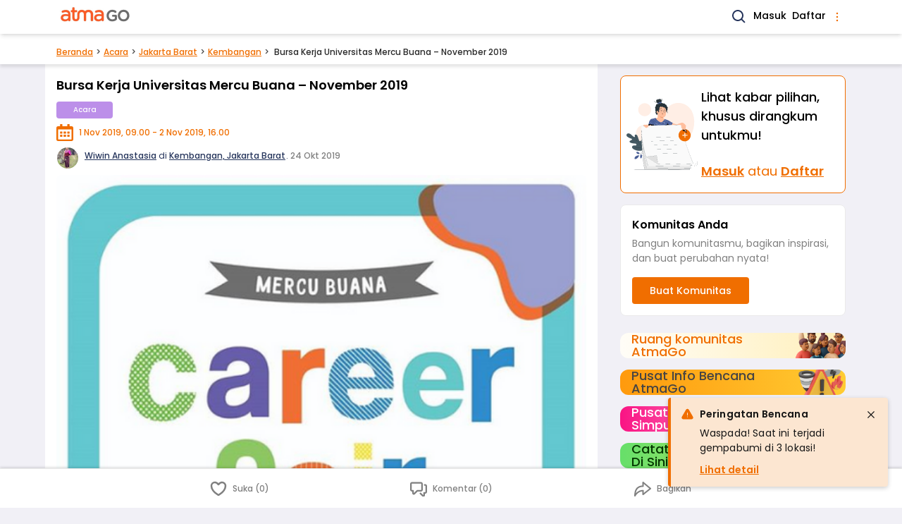

--- FILE ---
content_type: text/html; charset=UTF-8
request_url: https://www.atmago.com/acara/bursa-kerja-universitas-mercu-buana-november-2019_f6242e5f-5014-4372-8808-c96ee6742610
body_size: 14270
content:
<!DOCTYPE html>
<html lang="id">

<head>
	<meta charset="utf-8" />
<meta http-equiv="X-UA-Compatible" content="ie=edge" />
<meta name="viewport" content="width=device-width, initial-scale=1.0" />



<title>Bursa Kerja Universitas Mercu Buana – November 2019 | AtmaGo</title>
<meta name="description" content="Tanggal: 1-2 November 2019Tempat: Aula Rektorat Universitas Mercu Buana, JakartaPukul: 09.00-16.00 WIBHTM: FreeCareer Fair adalah pameran bursa kerja yang diad...">
<link rel="canonical" href="https://www.atmago.com/acara/bursa-kerja-universitas-mercu-buana-november-2019_f6242e5f-5014-4372-8808-c96ee6742610"/>
<meta property="og:title" content="Bursa Kerja Universitas Mercu Buana – November 2019" />
<meta property="og:description" content="Tanggal: 1-2 November 2019Tempat: Aula Rektorat Universitas Mercu Buana, JakartaPukul: 09.00-16.00 WIBHTM: FreeCareer Fair adalah pameran bursa kerja yang diad..." />
<meta property="og:url" content="https://www.atmago.com/acara/bursa-kerja-universitas-mercu-buana-november-2019_f6242e5f-5014-4372-8808-c96ee6742610" />
<meta property="og:type" content="website" />
<meta property="og:site_name" content="AtmaGo" />
<meta property="og:image" content="https://d39wptbp5at4nd.cloudfront.net/media/75730_original_bursa-kerja-universitas-mercu-buana-november-2019.png" />
<meta property="og:image" content="https://d39wptbp5at4nd.cloudfront.net/media/75730_original_bursa-kerja-universitas-mercu-buana-november-2019.png" />
<meta property="og:image:height" content="200" />
<meta property="og:image:width" content="200" />

<meta name="twitter:card" content="summary" />
<meta name="twitter:title" content="Bursa Kerja Universitas Mercu Buana – November 2019" />
<meta name="twitter:description" content="Tanggal: 1-2 November 2019Tempat: Aula Rektorat Universitas Mercu Buana, JakartaPukul: 09.00-16.00 WIBHTM: FreeCareer Fair adalah pameran bursa kerja yang diad..." />
<meta name="twitter:image" content="https://d39wptbp5at4nd.cloudfront.net/media/75730_original_bursa-kerja-universitas-mercu-buana-november-2019.png" />
<script type="application/ld+json">{"@context":"https://schema.org","@type":"WebPage","name":"Bursa Kerja Universitas Mercu Buana – November 2019","description":"Tanggal: 1-2 November 2019Tempat: Aula Rektorat Universitas Mercu Buana, JakartaPukul: 09.00-16.00 WIBHTM: FreeCareer Fair adalah pameran bursa kerja yang diad...","image":"https://d39wptbp5at4nd.cloudfront.net/media/75730_original_bursa-kerja-universitas-mercu-buana-november-2019.png"}</script>


<link rel="shortcut icon" href="https://d2i7caz1tit01k.cloudfront.net/public/favicon.ico" type="image/x-icon" />
<link rel="icon" href="https://d2i7caz1tit01k.cloudfront.net/public/images/icons/android-icon-192x192.png" type="image/png" sizes="192x192" />
<link rel="apple-touch-icon" href="https://d2i7caz1tit01k.cloudfront.net/public/images/icons/apple-icon.png" />
<link rel="apple-touch-icon" href="https://d2i7caz1tit01k.cloudfront.net/public/images/icons/apple-icon-180x180.png" sizes="180x180" />


<link rel="manifest" href="/manifest.json" />
<meta name="theme-color" content="#ff8350" />
<script>
	// Load service worker as early as possible. It only runs once.
	function loadSw() {
		if (!("serviceWorker" in navigator)) return;
		navigator.serviceWorker
			.register("/sw.js")
			.then((registration) => {
				console.log(`[sw.js] Registered for scope: ${registration.scope}`);
			})
			.catch((err) => {
				console.log(`[sw.js] Registration failed: ${err}`);
			});
	}
	window.addEventListener("load", loadSw);
</script>


	
	<script async src="https://www.googletagmanager.com/gtag/js?id=G-T4WSLDMQ46"></script>
	<script>
		window.dataLayer = window.dataLayer || [];
		function gtag(){window.dataLayer.push(arguments);}
		gtag('js', new Date());
		gtag('config', "G-T4WSLDMQ46");
	</script>


<script>
	(function(window) {
		window.agAnalyticsData = {
			agAppKey: "SlE5Om5mKVB+fHMna7YeL+STzyqjOVgiXcLDBBk=",
			agAppId: 7,
			userId: 0,
			userGender: "",
		}
	})(window);
</script>

	<script src="https://cdnjs.cloudflare.com/ajax/libs/fingerprintjs2/2.1.5/fingerprint2.min.js" defer integrity="sha512-mUYU0XAcFsMpsVYX3ViFWQwH/Zwf/zq6z7cpnIQUGUEbR3jvJu/+EjvlHrPqh4L44AR3uGZxgAsO2y0QF2JloA==" crossorigin="anonymous" referrerpolicy="no-referrer"></script>

<script src="https://www.atmago.com/atmago-analytics.js" defer></script>
		<script src="/js/app.js?id=8f0240537c8178e35383fbf79f952e87" defer></script>
	

			<link rel="preload" href="/css/app.css?id=bb5ccac98ddf542bfa218c4b11932f01" as="style" onload="this.onload=null;this.rel='stylesheet'">
    <noscript>
        <link href="/css/app.css?id=bb5ccac98ddf542bfa218c4b11932f01" rel="stylesheet" />
    </noscript>
	
			<style>
			#app {
				min-height: 100vh;
			}
		</style>
	
	<style>
	:root {
		--outer-w: 34rem;
	}
	html {
		font-family: Poppins, Helvetica, Arial, sans-serif;
		line-height: 1.5;
		/* Fill screen height */
		height: -webkit-fill-available;
	}
	html:has(.is-resp-lg) {
		scroll-padding-top: 3.5rem;
	}
	body {
		margin: 0;
		min-height: 100vh;
		min-height: -webkit-fill-available;
		background: #F1F0F6;
	}
	body:not(.is-resp-lg)::before {
		content: "";
		position: absolute;
		top: 0;
		left: 0;
		right: 0;
		height: 13.125rem;
		background-color: #26355C;
	}
	body.no-navy-bg::before {
		content: none;
	}
	.ag-outermost {
		max-width:var(--outer-w);
		margin:0 auto;
		position:relative;
		flex:1 0 100%;
		word-break:break-word;
	}
	@media (min-width: 1024px) {
		/* :root { --outer-w: 56rem; } */
		body.is-resp-lg {
			--outer-w: initial;
		}
		body.is-resp-lg::before {
			content: none;
		}
	}

	/* Footer */
	body>footer {
		padding-bottom: 5rem;
	}
	body>footer>* {
		max-width: 34rem;
		margin-left: auto;
		margin-right: auto;
	}
	body>footer li {
		display: inline-flex;
	}
	body>footer .footer__links {
		border-top: 1px solid #C4C4C4;	
	}
	body>footer .footer__links a:hover {
		text-decoration: underline;
	}
	.footer__links__list-with-separator li:not(:first-child)::before {
		content: "•";
		margin-left: .25rem;
		margin-right: .5rem;
		opacity: .75;
	}
	.page-back-link {
		color: #F06E00;
		border-bottom: 1px solid #F06E00;
	}
	
	/* Spinner */
	@-webkit-keyframes spinner{to{-webkit-transform:rotate(1turn);transform:rotate(1turn)}}@keyframes  spinner{to{-webkit-transform:rotate(1turn);transform:rotate(1turn)}}.spinner:before{content:"";-webkit-box-sizing:border-box;box-sizing:border-box;position:absolute;top:50%;left:calc(50% - .5rem);width:20px;height:20px;margin-top:-10px;border-radius:50%;border:2px solid #ccc;border-top-color:#333;-webkit-animation:spinner .6s linear infinite;animation:spinner .6s linear infinite}

</style>
					<link rel="preload" as="image" href="https://d39wptbp5at4nd.cloudfront.net/media/75730_medium_bursa-kerja-universitas-mercu-buana-november-2019.png" />

	<script type="text/javascript">
    const Ziggy = {"url":"https:\/\/www.atmago.com","port":null,"defaults":{},"routes":{"debugbar.openhandler":{"uri":"_debugbar\/open","methods":["GET","HEAD"]},"debugbar.clockwork":{"uri":"_debugbar\/clockwork\/{id}","methods":["GET","HEAD"],"parameters":["id"]},"debugbar.assets.css":{"uri":"_debugbar\/assets\/stylesheets","methods":["GET","HEAD"]},"debugbar.assets.js":{"uri":"_debugbar\/assets\/javascript","methods":["GET","HEAD"]},"debugbar.cache.delete":{"uri":"_debugbar\/cache\/{key}\/{tags?}","methods":["DELETE"],"parameters":["key","tags"]},"ignition.healthCheck":{"uri":"_ignition\/health-check","methods":["GET","HEAD"]},"ignition.executeSolution":{"uri":"_ignition\/execute-solution","methods":["POST"]},"ignition.shareReport":{"uri":"_ignition\/share-report","methods":["POST"]},"ignition.scripts":{"uri":"_ignition\/scripts\/{script}","methods":["GET","HEAD"],"parameters":["script"]},"ignition.styles":{"uri":"_ignition\/styles\/{style}","methods":["GET","HEAD"],"parameters":["style"]},"api.provinces.index":{"uri":"api\/web-v3\/provinces","methods":["GET","HEAD"]},"api.cities.byProvince.index":{"uri":"api\/web-v3\/provinces\/{id}\/cities","methods":["GET","HEAD"],"parameters":["id"]},"api.cities.popular.index":{"uri":"api\/web-v3\/cities\/popular","methods":["GET","HEAD"]},"api.cities.show":{"uri":"api\/web-v3\/cities\/{id}","methods":["GET","HEAD"],"parameters":["id"]},"cities.showOnly":{"uri":"api\/web-v3\/cities\/{id}\/only","methods":["GET","HEAD"],"parameters":["id"]},"api.districts.byCity.index":{"uri":"api\/web-v3\/cities\/{id}\/districts","methods":["GET","HEAD"],"parameters":["id"]},"districts.show":{"uri":"api\/web-v3\/districts\/{id}","methods":["GET","HEAD"],"parameters":["id"]},"districts.showOnly":{"uri":"api\/web-v3\/districts\/{id}\/only","methods":["GET","HEAD"],"parameters":["id"]},"api.communities.tag.index":{"uri":"api\/web-v3\/communities\/tags\/{tagId}","methods":["GET","HEAD"],"parameters":["tagId"]},"api.communities.nameOrDesc.index":{"uri":"api\/web-v3\/communities\/name-or-desc","methods":["GET","HEAD"]},"api.videos.index":{"uri":"api\/web-v3\/video-posts","methods":["GET","HEAD"]},"api.alerts.index":{"uri":"api\/web-v3\/alerts","methods":["GET","HEAD"]},"login":{"uri":"login","methods":["GET","HEAD"]},"login.form.sms":{"uri":"login\/sms","methods":["GET","HEAD"]},"login.form.email":{"uri":"login\/email","methods":["GET","HEAD"]},"authSessions.otp.store":{"uri":"login\/sms","methods":["POST"]},"authSessions.email.store":{"uri":"login\/email","methods":["POST"]},"login.otp":{"uri":"login\/otp","methods":["GET","HEAD"]},"login.otp.store":{"uri":"login\/otp","methods":["POST"]},"login.oauth.fb.callback":{"uri":"login\/fb","methods":["POST"]},"login.oauth.google.callback":{"uri":"login\/google","methods":["POST"]},"signup":{"uri":"signup","methods":["GET","HEAD"]},"signup.form.sms":{"uri":"signup\/sms","methods":["GET","HEAD"]},"users.sms.store":{"uri":"signup\/sms","methods":["POST"]},"signup.otp":{"uri":"signup\/otp","methods":["GET","HEAD"]},"signup.otp.store":{"uri":"signup\/otp","methods":["POST"]},"signup.form.fb":{"uri":"signup\/fb","methods":["GET","HEAD"]},"signup.form.google":{"uri":"signup\/google","methods":["GET","HEAD"]},"signup.oauth.callback":{"uri":"signup\/oauth","methods":["POST"]},"password.edit":{"uri":"settings\/password","methods":["GET","HEAD"]},"password.update":{"uri":"password","methods":["POST"]},"password.request":{"uri":"password\/forgot","methods":["GET","HEAD"]},"password.email":{"uri":"password\/forgot","methods":["POST"]},"logout":{"uri":"logout","methods":["POST"]},"api.communities.index":{"uri":"api\/web-v3\/communities","methods":["GET","HEAD"]},"api.communities.managed.index":{"uri":"api\/web-v3\/communities\/managed","methods":["GET","HEAD"]},"api.communities.managed.single.index":{"uri":"api\/web-v3\/communities\/managed\/latest","methods":["GET","HEAD"]},"api.communities.followed.index":{"uri":"api\/web-v3\/communities\/followed","methods":["GET","HEAD"]},"api.communities.followed.indexFromUserData":{"uri":"api\/web-v3\/communities\/followed\/user","methods":["GET","HEAD"]},"api.communities.active.index":{"uri":"api\/web-v3\/communities\/active","methods":["GET","HEAD"]},"api.communities.followers.index":{"uri":"api\/web-v3\/communities\/{id}\/followers","methods":["GET","HEAD"],"parameters":["id"]},"api.communities.targets":{"uri":"api\/web-v3\/communities\/{id}\/targets","methods":["GET","HEAD"],"parameters":["id"]},"api.communities.summaries":{"uri":"api\/web-v3\/communities\/{id}\/summaries","methods":["GET","HEAD"],"parameters":["id"]},"api.communities.posts.index":{"uri":"api\/web-v3\/communities\/{communityId}\/posts","methods":["GET","HEAD"],"parameters":["communityId"]},"api.communities.portfolios.index":{"uri":"api\/web-v3\/communities\/{communityId}\/portfolios","methods":["GET","HEAD"],"parameters":["communityId"]},"api.communities.postsAndPortfolios.index":{"uri":"api\/web-v3\/communities\/{communityId}\/postsAndPortfolios","methods":["GET","HEAD"],"parameters":["communityId"]},"api.communities.admins.index":{"uri":"api\/web-v3\/communities\/{communityId}\/admins","methods":["GET","HEAD"],"parameters":["communityId"]},"api.communities.puskesmas.index":{"uri":"api\/web-v3\/communities\/puskesmas","methods":["GET","HEAD"]},"api.communities.pmi.index":{"uri":"api\/web-v3\/communities\/pmi","methods":["GET","HEAD"]},"api.posts.hasCommunity.index":{"uri":"api\/web-v3\/posts\/has-community","methods":["GET","HEAD"]},"api.posts.hasCommunity.popular.index":{"uri":"api\/web-v3\/posts\/has-community\/popular","methods":["GET","HEAD"]},"api.posts.popular.index":{"uri":"api\/web-v3\/posts\/popular","methods":["GET","HEAD"]},"api.posts.latest.index":{"uri":"api\/web-v3\/posts\/latest","methods":["GET","HEAD"]},"api.posts.myCommunities.index":{"uri":"api\/web-v3\/posts\/my-communities","methods":["GET","HEAD"]},"api.users.posts.index":{"uri":"api\/web-v3\/users\/{userId}\/posts","methods":["GET","HEAD"],"parameters":["userId"]},"api.posts.mine.index":{"uri":"api\/web-v3\/my-posts","methods":["GET","HEAD"]},"api.relatedPosts.recent":{"uri":"api\/web-v3\/recent-posts\/{catId}","methods":["GET","HEAD"],"parameters":["catId"]},"api.relatedPosts.popular":{"uri":"api\/web-v3\/popular-posts\/{catId}","methods":["GET","HEAD"],"parameters":["catId"]},"api.relatedPosts.commented":{"uri":"api\/web-v3\/commented-posts\/{catId}","methods":["GET","HEAD"],"parameters":["catId"]},"api.relatedPosts.byTag":{"uri":"api\/web-v3\/posts\/tags\/{tagId}\/{catId}","methods":["GET","HEAD"],"parameters":["tagId","catId"]},"api.posts.q.index":{"uri":"api\/web-v3\/posts\/q\/{q}","methods":["GET","HEAD"],"parameters":["q"]},"api.posts.index":{"uri":"api\/web-v3\/posts","methods":["GET","HEAD"]},"api.posts.byParams.index":{"uri":"api\/web-v3\/posts\/params","methods":["GET","HEAD"]},"api.posts.categories.7.index":{"uri":"api\/web-v3\/posts\/discussions","methods":["GET","HEAD"]},"api.posts.categories.3.index":{"uri":"api\/web-v3\/posts\/reports","methods":["GET","HEAD"]},"api.posts.categories.6.index":{"uri":"api\/web-v3\/posts\/jobs","methods":["GET","HEAD"]},"api.posts.categories.10.index":{"uri":"api\/web-v3\/posts\/events","methods":["GET","HEAD"]},"api.posts.topic.index":{"uri":"api\/web-v3\/topic-posts\/{slug}","methods":["GET","HEAD"],"parameters":["slug"]},"api.posts.tag.index":{"uri":"api\/web-v3\/tag-posts\/{tagId}","methods":["GET","HEAD"],"parameters":["tagId"]},"api.posts.featured.index":{"uri":"api\/web-v3\/featured-posts","methods":["GET","HEAD"]},"api.portfolios.hasCommunity.index":{"uri":"api\/web-v3\/portfolios\/has-community","methods":["GET","HEAD"]},"api.portfolios.myCommunities.index":{"uri":"api\/web-v3\/portfolios\/my-communities","methods":["GET","HEAD"]},"api.communityTags.index":{"uri":"api\/web-v3\/tags\/community","methods":["GET","HEAD"]},"api.tags.inCommunity":{"uri":"api\/web-v3\/tags\/communities\/{communityId}","methods":["GET","HEAD"],"parameters":["communityId"]},"api.tags.followed":{"uri":"api\/web-v3\/tags\/followed","methods":["GET","HEAD"]},"api.tags.popular.index":{"uri":"api\/web-v3\/tags\/popular","methods":["GET","HEAD"]},"api.categories.followed":{"uri":"api\/web-v3\/categories\/followed","methods":["GET","HEAD"]},"api.subcategoryGroups.followed":{"uri":"api\/web-v3\/subcategory-groups\/followed","methods":["GET","HEAD"]},"api.locations.followed.index":{"uri":"api\/web-v3\/locations\/followed","methods":["GET","HEAD"]},"api.posts.followedLocations.index":{"uri":"api\/web-v3\/locations\/followed\/posts","methods":["GET","HEAD"]},"api.topics.index":{"uri":"api\/web-v3\/topics","methods":["GET","HEAD"]},"api.notifs.update":{"uri":"api\/web-v3\/notifications\/{id}\/update","methods":["PUT"],"parameters":["id"]},"api.notifs.showDetail":{"uri":"api\/web-v3\/notifications\/{id}\/detail","methods":["GET","HEAD"],"parameters":["id"]},"api.notifs.unread.all.count":{"uri":"api\/web-v3\/notifications\/unread-count\/all","methods":["GET","HEAD"]},"api.notifs.unread.personal.count":{"uri":"api\/web-v3\/notifications\/unread-count\/personal","methods":["GET","HEAD"]},"api.notifs.unread.community.count":{"uri":"api\/web-v3\/notifications\/unread-count\/community","methods":["GET","HEAD"]},"api.notifs.personal.index":{"uri":"api\/web-v3\/notifications\/personal","methods":["GET","HEAD"]},"api.notifs.community.index":{"uri":"api\/web-v3\/notifications\/community","methods":["GET","HEAD"]},"api.comments.index":{"uri":"api\/web-v3\/posts\/{postId}\/comments","methods":["GET","HEAD"],"parameters":["postId"]},"api.comments.latest.index":{"uri":"api\/web-v3\/posts\/{postId}\/latest-comments","methods":["GET","HEAD"],"parameters":["postId"]},"api.top.users.index":{"uri":"api\/web-v3\/top\/users","methods":["GET","HEAD"]},"api.top.posts.index":{"uri":"api\/web-v3\/top\/posts","methods":["GET","HEAD"]},"api.top.edChoicePosts.index":{"uri":"api\/web-v3\/top\/ed-choice-posts","methods":["GET","HEAD"]},"api.projects.index":{"uri":"api\/web-v3\/projects","methods":["GET","HEAD"]},"api.projects.latest.index":{"uri":"api\/web-v3\/latest-projects","methods":["GET","HEAD"]},"api.sessions.deferredRedirectUrls.show":{"uri":"api\/web-v3\/helpers\/session\/wr\/{xxx}","methods":["GET","HEAD"],"parameters":["xxx"]},"posts.discussions.show":{"uri":"berita-warga\/{title}_{uuid}","methods":["GET","HEAD"],"parameters":["title","uuid"]},"posts.reports.show":{"uri":"laporan-warga\/{title}_{uuid}","methods":["GET","HEAD"],"parameters":["title","uuid"]},"posts.jobs.show":{"uri":"loker\/{title}_{uuid}","methods":["GET","HEAD"],"parameters":["title","uuid"]},"posts.events.show":{"uri":"acara\/{title}_{uuid}","methods":["GET","HEAD"],"parameters":["title","uuid"]},"portfolios.show":{"uri":"aksi-komunitas\/{title}_{uuid}","methods":["GET","HEAD"],"parameters":["title","uuid"]},"projects.show":{"uri":"csr-program\/{title}_{uuid}","methods":["GET","HEAD"],"parameters":["title","uuid"]},"posts.archived.show":{"uri":"posts\/archived\/{title}_{uuid}","methods":["GET","HEAD"],"parameters":["title","uuid"]},"communities.home":{"uri":"komunitas","methods":["GET","HEAD"]},"feeds.homeRedirectable":{"uri":"komunitas\/r","methods":["GET","HEAD"]},"communities.home.personalized":{"uri":"komunitas\/feed","methods":["GET","HEAD"]},"communities.index":{"uri":"komunitas\/latest","methods":["GET","HEAD"]},"communities.tag.index":{"uri":"komunitas\/tags\/{tagId}","methods":["GET","HEAD"],"parameters":["tagId"]},"communities.followed.index":{"uri":"komunitas\/followed","methods":["GET","HEAD"]},"communities.managed.index":{"uri":"komunitas\/managed","methods":["GET","HEAD"]},"communities.unvalidatedPortfolios.index":{"uri":"komunitas\/validate","methods":["GET","HEAD"]},"communities.show.about":{"uri":"komunitas\/{id}\/about","methods":["GET","HEAD"],"parameters":["id"]},"communities.show.share":{"uri":"komunitas\/{id}\/share","methods":["GET","HEAD"],"parameters":["id"]},"communities.followers.index":{"uri":"komunitas\/{id}\/followers","methods":["GET","HEAD"],"parameters":["id"]},"communities.edit":{"uri":"komunitas\/{id}\/edit","methods":["GET","HEAD"],"parameters":["id"]},"communities.show":{"uri":"komunitas\/{id}","methods":["GET","HEAD"],"parameters":["id"]},"communities.portfolios.index":{"uri":"komunitas\/{id}\/aksi","methods":["GET","HEAD"],"parameters":["id"]},"communities.portfolios.create":{"uri":"komunitas\/{communityId}\/aksi\/new","methods":["GET","HEAD"],"parameters":["communityId"]},"communities.portfolios.edit":{"uri":"komunitas\/{communityId}\/aksi\/{id}\/edit","methods":["GET","HEAD"],"parameters":["communityId","id"]},"communities.portfolios.validatedTarget.create":{"uri":"komunitas\/{communityId}\/aksi\/{id}\/validate-target","methods":["GET","HEAD"],"parameters":["communityId","id"]},"communities.posts.showSelectCategory":{"uri":"komunitas\/{communityId}\/posts\/new","methods":["GET","HEAD"],"parameters":["communityId"]},"communities.reports.showSelectSubcategory":{"uri":"komunitas\/{communityId}\/report\/new","methods":["GET","HEAD"],"parameters":["communityId"]},"communities.events.create":{"uri":"komunitas\/{communityId}\/posts\/event\/new","methods":["GET","HEAD"],"parameters":["communityId"]},"communities.discussions.create":{"uri":"komunitas\/{communityId}\/posts\/discussion\/new","methods":["GET","HEAD"],"parameters":["communityId"]},"communities.jobs.create":{"uri":"komunitas\/{communityId}\/posts\/job\/new","methods":["GET","HEAD"],"parameters":["communityId"]},"communities.reports.create":{"uri":"komunitas\/{communityId}\/posts\/report\/{subcatId}\/new","methods":["GET","HEAD"],"parameters":["communityId","subcatId"]},"contents.about":{"uri":"tentang-kami","methods":["GET","HEAD"]},"contents.media":{"uri":"media","methods":["GET","HEAD"]},"contents.privacy":{"uri":"kebijakan-privasi","methods":["GET","HEAD"]},"contents.terms":{"uri":"syarat-ketentuan","methods":["GET","HEAD"]},"contents.guidelines":{"uri":"pedoman-komunitas","methods":["GET","HEAD"]},"feedbacks.create":{"uri":"kirim-masukan","methods":["GET","HEAD"]},"feedbacks.store":{"uri":"feedbacks","methods":["POST"]},"features.index":{"uri":"features","methods":["GET","HEAD"]},"features.show":{"uri":"features\/{slug}","methods":["GET","HEAD"],"parameters":["slug"]},"feeds.home":{"uri":"\/","methods":["GET","HEAD"]},"feeds.home.personalized":{"uri":"feed","methods":["GET","HEAD"]},"feeds.home.personalized.single":{"uri":"feed\/detail","methods":["GET","HEAD"]},"feeds.home.personalized.guest":{"uri":"feed\/guest","methods":["GET","HEAD"]},"communities.create":{"uri":"new\/community","methods":["GET","HEAD"]},"communities.posts.showSelectCommunity":{"uri":"new\/community-post","methods":["GET","HEAD"]},"posts.showSelectCategory":{"uri":"new\/post","methods":["GET","HEAD"]},"posts.showSelectCommunityForCsrEntry":{"uri":"new\/csr\/{catId}\/{csrPostId}","methods":["GET","HEAD"],"wheres":{"catId":"7|11"},"parameters":["catId","csrPostId"]},"communities.store":{"uri":"api\/web-v3\/communities","methods":["POST"]},"communities.update":{"uri":"api\/web-v3\/communities\/{id}","methods":["PUT"],"parameters":["id"]},"communities.followables":{"uri":"api\/web-v3\/communities\/{communityId}\/followables","methods":["POST"],"parameters":["communityId"]},"communities.followers.destroy":{"uri":"api\/web-v3\/communities\/{communityId}\/followers\/{username}","methods":["POST"],"parameters":["communityId","username"]},"communities.followers.loginThenStore":{"uri":"api\/web-v3\/communities\/guest\/{id}\/willfollow","methods":["GET","HEAD"],"parameters":["id"]},"portfolios.store":{"uri":"api\/web-v3\/portfolios","methods":["POST"]},"portfolios.update":{"uri":"api\/web-v3\/portfolios\/{id}","methods":["PUT"],"parameters":["id"]},"portfolios.validatedTarget.store":{"uri":"api\/web-v3\/portfolios\/{id}\/target","methods":["POST"],"parameters":["id"]},"posts.events.store":{"uri":"api\/web-v3\/posts\/events","methods":["POST"]},"posts.events.update":{"uri":"api\/web-v3\/posts\/event\/{id}","methods":["PUT"],"parameters":["id"]},"posts.discussions.store":{"uri":"api\/web-v3\/posts\/discussions","methods":["POST"]},"posts.discussions.update":{"uri":"api\/web-v3\/posts\/discussion\/{id}","methods":["PUT"],"parameters":["id"]},"posts.jobs.store":{"uri":"api\/web-v3\/posts\/jobs","methods":["POST"]},"posts.jobs.update":{"uri":"api\/web-v3\/posts\/job\/{id}","methods":["PUT"],"parameters":["id"]},"posts.jobs.updateExpired":{"uri":"api\/web-v3\/posts\/job-expired\/{id}","methods":["PUT"],"parameters":["id"]},"posts.reports.store":{"uri":"api\/web-v3\/posts\/reports","methods":["POST"]},"posts.reports.update":{"uri":"api\/web-v3\/posts\/reports\/{id}","methods":["PUT"],"parameters":["id"]},"posts.destroy":{"uri":"api\/web-v3\/posts\/{id}\/{communityId?}","methods":["POST"],"parameters":["id","communityId"]},"posts.showOnly":{"uri":"api\/web-v3\/posts\/{id}\/only","methods":["GET","HEAD"],"parameters":["id"]},"posts.reports.showSelectSubcategory":{"uri":"posts\/report\/new","methods":["GET","HEAD"]},"posts.discussions.create":{"uri":"posts\/discussion\/new","methods":["GET","HEAD"]},"posts.discussions.edit":{"uri":"posts\/discussion\/{id}\/edit","methods":["GET","HEAD"],"parameters":["id"]},"posts.events.create":{"uri":"posts\/event\/new","methods":["GET","HEAD"]},"posts.events.edit":{"uri":"posts\/event\/{id}\/edit","methods":["GET","HEAD"],"parameters":["id"]},"posts.jobs.create":{"uri":"posts\/job\/new","methods":["GET","HEAD"]},"posts.jobs.edit":{"uri":"posts\/job\/{id}\/edit","methods":["GET","HEAD"],"parameters":["id"]},"posts.reports.create":{"uri":"posts\/report\/{subcatId}\/new","methods":["GET","HEAD"],"parameters":["subcatId"]},"posts.reports.edit":{"uri":"posts\/report\/{id}\/edit","methods":["GET","HEAD"],"parameters":["id"]},"comments.index":{"uri":"comments\/posts\/{postId}","methods":["GET","HEAD"],"parameters":["postId"]},"comments.destroy":{"uri":"api\/web-v3\/comments\/{id}","methods":["POST"],"parameters":["id"]},"comments.store":{"uri":"api\/web-v3\/comments\/posts\/{postId}","methods":["POST"],"parameters":["postId"]},"medias.store":{"uri":"api\/web-v3\/medias","methods":["POST"]},"medias.destroy":{"uri":"api\/web-v3\/medias\/{id}","methods":["POST"],"parameters":["id"]},"search.index":{"uri":"search","methods":["GET","HEAD"]},"search.communities.index":{"uri":"search\/communities","methods":["GET","HEAD"]},"search.posts.index":{"uri":"search\/posts","methods":["GET","HEAD"]},"onboarding.one":{"uri":"followed\/locations\/{from}","methods":["GET","HEAD"],"wheres":{"from":"signup|login|user"},"parameters":["from"]},"onboarding.two":{"uri":"followed\/topics\/{from}","methods":["GET","HEAD"],"wheres":{"from":"signup|login|user"},"parameters":["from"]},"onboarding.three":{"uri":"followed\/communities\/{from}","methods":["GET","HEAD"],"wheres":{"from":"signup|login|user"},"parameters":["from"]},"onboarding.finish":{"uri":"followed\/finish","methods":["GET","HEAD"]},"votes.my.index":{"uri":"api\/web-v3\/votes\/current-user","methods":["GET","HEAD"]},"votes.store":{"uri":"api\/web-v3\/votes","methods":["POST"]},"followableLocations.index":{"uri":"api\/web-v3\/followables\/locations\/{nameQuery}","methods":["GET","HEAD"],"parameters":["nameQuery"]},"cities.followables":{"uri":"api\/web-v3\/cities\/{id}\/followables","methods":["POST"],"parameters":["id"]},"districts.followables":{"uri":"api\/web-v3\/districts\/{id}\/followables","methods":["POST"],"parameters":["id"]},"categories.followables":{"uri":"api\/web-v3\/categories\/{id}\/followables","methods":["POST"],"parameters":["id"]},"subcategories.followables":{"uri":"api\/web-v3\/subcategories\/{id}\/followables","methods":["POST"],"parameters":["id"]},"topics.followables":{"uri":"api\/web-v3\/topics\/{id}\/followables","methods":["POST"],"parameters":["id"]},"tags.followables":{"uri":"api\/web-v3\/tags\/{id}\/followables","methods":["POST"],"parameters":["id"]},"cities.followables.loginThenStore":{"uri":"api\/web-v3\/cities\/{id}\/willfollow","methods":["GET","HEAD"],"parameters":["id"]},"districts.followables.loginThenStore":{"uri":"api\/web-v3\/districts\/{id}\/willfollow","methods":["GET","HEAD"],"parameters":["id"]},"flags.store":{"uri":"api\/web-v3\/flags","methods":["POST"]},"notifs.index":{"uri":"notifikasi","methods":["GET","HEAD"]},"users.show":{"uri":"@{username}","methods":["GET","HEAD"],"parameters":["username"]},"users.edit":{"uri":"settings","methods":["GET","HEAD"]},"users.update":{"uri":"users","methods":["POST"]},"users.deleteRequest.store":{"uri":"settings\/delete-account","methods":["POST"]},"videos.index":{"uri":"video-posts","methods":["GET","HEAD"]},"videos.show":{"uri":"video-posts\/{slug}_{id}","methods":["GET","HEAD"],"parameters":["slug","id"]},"awards.index":{"uri":"peringkat-pengguna","methods":["GET","HEAD"]},"awards.month.index":{"uri":"peringkat-pengguna\/{year}\/{month}","methods":["GET","HEAD"],"parameters":["year","month"]},"alerts.home":{"uri":"peringatan-bencana","methods":["GET","HEAD"]},"invitations.create":{"uri":"invite","methods":["GET","HEAD"]},"invitations.store":{"uri":"invite\/{type}","methods":["POST"],"parameters":["type"]},"locationSuggestions.create":{"uri":"locations\/suggest","methods":["GET","HEAD"]},"locationSuggestions.store":{"uri":"locations\/suggest","methods":["POST"]},"projects.index":{"uri":"csr-program","methods":["GET","HEAD"]},"fake.medias.store":{"uri":"fake\/medias","methods":["POST"]},"fake.medias.destroy":{"uri":"fake\/medias\/{id}","methods":["POST"],"parameters":["id"]},"feeds.categories.7":{"uri":"berita-warga","methods":["GET","HEAD"]},"feeds.categories.7.district":{"uri":"berita-warga\/{citySlug}\/{districtSlug}","methods":["GET","HEAD"],"parameters":["citySlug","districtSlug"]},"feeds.categories.7.city":{"uri":"berita-warga\/{citySlug}","methods":["GET","HEAD"],"parameters":["citySlug"]},"feeds.categories.3":{"uri":"laporan-warga","methods":["GET","HEAD"]},"feeds.categories.3.district":{"uri":"laporan-warga\/{citySlug}\/{districtSlug}","methods":["GET","HEAD"],"parameters":["citySlug","districtSlug"]},"feeds.categories.3.city":{"uri":"laporan-warga\/{citySlug}","methods":["GET","HEAD"],"parameters":["citySlug"]},"feeds.categories.6":{"uri":"loker","methods":["GET","HEAD"]},"feeds.categories.6.district":{"uri":"loker\/{citySlug}\/{districtSlug}","methods":["GET","HEAD"],"parameters":["citySlug","districtSlug"]},"feeds.categories.6.city":{"uri":"loker\/{citySlug}","methods":["GET","HEAD"],"parameters":["citySlug"]},"feeds.categories.10":{"uri":"acara","methods":["GET","HEAD"]},"feeds.categories.10.district":{"uri":"acara\/{citySlug}\/{districtSlug}","methods":["GET","HEAD"],"parameters":["citySlug","districtSlug"]},"feeds.categories.10.city":{"uri":"acara\/{citySlug}","methods":["GET","HEAD"],"parameters":["citySlug"]},"posts.byTag":{"uri":"tags\/{tagSlug}-{tagId}","methods":["GET","HEAD"],"parameters":["tagSlug","tagId"]},"posts.byTagAndCity":{"uri":"tags\/{tagSlug}-{tagId}\/cities-{cityId}","methods":["GET","HEAD"],"parameters":["tagSlug","tagId","cityId"]},"feeds.home.topic":{"uri":"t\/{topicSlug}","methods":["GET","HEAD"],"parameters":["topicSlug"]},"feeds.home.city.topic":{"uri":"{citySlug}\/t\/{topicSlug}","methods":["GET","HEAD"],"parameters":["citySlug","topicSlug"]},"feeds.home.district":{"uri":"{citySlug}\/{districtSlug}","methods":["GET","HEAD"],"parameters":["citySlug","districtSlug"]},"feeds.home.city":{"uri":"{citySlug}","methods":["GET","HEAD"],"parameters":["citySlug"]}}};

    !function(t,r){"object"==typeof exports&&"undefined"!=typeof module?module.exports=r():"function"==typeof define&&define.amd?define(r):(t||self).route=r()}(this,function(){function t(t,r){for(var e=0;e<r.length;e++){var n=r[e];n.enumerable=n.enumerable||!1,n.configurable=!0,"value"in n&&(n.writable=!0),Object.defineProperty(t,"symbol"==typeof(o=function(t,r){if("object"!=typeof t||null===t)return t;var e=t[Symbol.toPrimitive];if(void 0!==e){var n=e.call(t,"string");if("object"!=typeof n)return n;throw new TypeError("@@toPrimitive must return a primitive value.")}return String(t)}(n.key))?o:String(o),n)}var o}function r(r,e,n){return e&&t(r.prototype,e),n&&t(r,n),Object.defineProperty(r,"prototype",{writable:!1}),r}function e(){return e=Object.assign?Object.assign.bind():function(t){for(var r=1;r<arguments.length;r++){var e=arguments[r];for(var n in e)Object.prototype.hasOwnProperty.call(e,n)&&(t[n]=e[n])}return t},e.apply(this,arguments)}function n(t){return n=Object.setPrototypeOf?Object.getPrototypeOf.bind():function(t){return t.__proto__||Object.getPrototypeOf(t)},n(t)}function o(t,r){return o=Object.setPrototypeOf?Object.setPrototypeOf.bind():function(t,r){return t.__proto__=r,t},o(t,r)}function i(t,r,e){return i=function(){if("undefined"==typeof Reflect||!Reflect.construct)return!1;if(Reflect.construct.sham)return!1;if("function"==typeof Proxy)return!0;try{return Boolean.prototype.valueOf.call(Reflect.construct(Boolean,[],function(){})),!0}catch(t){return!1}}()?Reflect.construct.bind():function(t,r,e){var n=[null];n.push.apply(n,r);var i=new(Function.bind.apply(t,n));return e&&o(i,e.prototype),i},i.apply(null,arguments)}function u(t){var r="function"==typeof Map?new Map:void 0;return u=function(t){if(null===t||-1===Function.toString.call(t).indexOf("[native code]"))return t;if("function"!=typeof t)throw new TypeError("Super expression must either be null or a function");if(void 0!==r){if(r.has(t))return r.get(t);r.set(t,e)}function e(){return i(t,arguments,n(this).constructor)}return e.prototype=Object.create(t.prototype,{constructor:{value:e,enumerable:!1,writable:!0,configurable:!0}}),o(e,t)},u(t)}var f=String.prototype.replace,a=/%20/g,c="RFC3986",l={default:c,formatters:{RFC1738:function(t){return f.call(t,a,"+")},RFC3986:function(t){return String(t)}},RFC1738:"RFC1738",RFC3986:c},s=Object.prototype.hasOwnProperty,v=Array.isArray,p=function(){for(var t=[],r=0;r<256;++r)t.push("%"+((r<16?"0":"")+r.toString(16)).toUpperCase());return t}(),y=function(t,r){for(var e=r&&r.plainObjects?Object.create(null):{},n=0;n<t.length;++n)void 0!==t[n]&&(e[n]=t[n]);return e},d={arrayToObject:y,assign:function(t,r){return Object.keys(r).reduce(function(t,e){return t[e]=r[e],t},t)},combine:function(t,r){return[].concat(t,r)},compact:function(t){for(var r=[{obj:{o:t},prop:"o"}],e=[],n=0;n<r.length;++n)for(var o=r[n],i=o.obj[o.prop],u=Object.keys(i),f=0;f<u.length;++f){var a=u[f],c=i[a];"object"==typeof c&&null!==c&&-1===e.indexOf(c)&&(r.push({obj:i,prop:a}),e.push(c))}return function(t){for(;t.length>1;){var r=t.pop(),e=r.obj[r.prop];if(v(e)){for(var n=[],o=0;o<e.length;++o)void 0!==e[o]&&n.push(e[o]);r.obj[r.prop]=n}}}(r),t},decode:function(t,r,e){var n=t.replace(/\+/g," ");if("iso-8859-1"===e)return n.replace(/%[0-9a-f]{2}/gi,unescape);try{return decodeURIComponent(n)}catch(t){return n}},encode:function(t,r,e,n,o){if(0===t.length)return t;var i=t;if("symbol"==typeof t?i=Symbol.prototype.toString.call(t):"string"!=typeof t&&(i=String(t)),"iso-8859-1"===e)return escape(i).replace(/%u[0-9a-f]{4}/gi,function(t){return"%26%23"+parseInt(t.slice(2),16)+"%3B"});for(var u="",f=0;f<i.length;++f){var a=i.charCodeAt(f);45===a||46===a||95===a||126===a||a>=48&&a<=57||a>=65&&a<=90||a>=97&&a<=122||o===l.RFC1738&&(40===a||41===a)?u+=i.charAt(f):a<128?u+=p[a]:a<2048?u+=p[192|a>>6]+p[128|63&a]:a<55296||a>=57344?u+=p[224|a>>12]+p[128|a>>6&63]+p[128|63&a]:(a=65536+((1023&a)<<10|1023&i.charCodeAt(f+=1)),u+=p[240|a>>18]+p[128|a>>12&63]+p[128|a>>6&63]+p[128|63&a])}return u},isBuffer:function(t){return!(!t||"object"!=typeof t||!(t.constructor&&t.constructor.isBuffer&&t.constructor.isBuffer(t)))},isRegExp:function(t){return"[object RegExp]"===Object.prototype.toString.call(t)},maybeMap:function(t,r){if(v(t)){for(var e=[],n=0;n<t.length;n+=1)e.push(r(t[n]));return e}return r(t)},merge:function t(r,e,n){if(!e)return r;if("object"!=typeof e){if(v(r))r.push(e);else{if(!r||"object"!=typeof r)return[r,e];(n&&(n.plainObjects||n.allowPrototypes)||!s.call(Object.prototype,e))&&(r[e]=!0)}return r}if(!r||"object"!=typeof r)return[r].concat(e);var o=r;return v(r)&&!v(e)&&(o=y(r,n)),v(r)&&v(e)?(e.forEach(function(e,o){if(s.call(r,o)){var i=r[o];i&&"object"==typeof i&&e&&"object"==typeof e?r[o]=t(i,e,n):r.push(e)}else r[o]=e}),r):Object.keys(e).reduce(function(r,o){var i=e[o];return r[o]=s.call(r,o)?t(r[o],i,n):i,r},o)}},b=Object.prototype.hasOwnProperty,h={brackets:function(t){return t+"[]"},comma:"comma",indices:function(t,r){return t+"["+r+"]"},repeat:function(t){return t}},g=Array.isArray,m=String.prototype.split,j=Array.prototype.push,w=function(t,r){j.apply(t,g(r)?r:[r])},O=Date.prototype.toISOString,E=l.default,R={addQueryPrefix:!1,allowDots:!1,charset:"utf-8",charsetSentinel:!1,delimiter:"&",encode:!0,encoder:d.encode,encodeValuesOnly:!1,format:E,formatter:l.formatters[E],indices:!1,serializeDate:function(t){return O.call(t)},skipNulls:!1,strictNullHandling:!1},S=function t(r,e,n,o,i,u,f,a,c,l,s,v,p,y){var b,h=r;if("function"==typeof f?h=f(e,h):h instanceof Date?h=l(h):"comma"===n&&g(h)&&(h=d.maybeMap(h,function(t){return t instanceof Date?l(t):t})),null===h){if(o)return u&&!p?u(e,R.encoder,y,"key",s):e;h=""}if("string"==typeof(b=h)||"number"==typeof b||"boolean"==typeof b||"symbol"==typeof b||"bigint"==typeof b||d.isBuffer(h)){if(u){var j=p?e:u(e,R.encoder,y,"key",s);if("comma"===n&&p){for(var O=m.call(String(h),","),E="",S=0;S<O.length;++S)E+=(0===S?"":",")+v(u(O[S],R.encoder,y,"value",s));return[v(j)+"="+E]}return[v(j)+"="+v(u(h,R.encoder,y,"value",s))]}return[v(e)+"="+v(String(h))]}var T,k=[];if(void 0===h)return k;if("comma"===n&&g(h))T=[{value:h.length>0?h.join(",")||null:void 0}];else if(g(f))T=f;else{var x=Object.keys(h);T=a?x.sort(a):x}for(var N=0;N<T.length;++N){var C=T[N],A="object"==typeof C&&void 0!==C.value?C.value:h[C];if(!i||null!==A){var D=g(h)?"function"==typeof n?n(e,C):e:e+(c?"."+C:"["+C+"]");w(k,t(A,D,n,o,i,u,f,a,c,l,s,v,p,y))}}return k},T=Object.prototype.hasOwnProperty,k=Array.isArray,x={allowDots:!1,allowPrototypes:!1,arrayLimit:20,charset:"utf-8",charsetSentinel:!1,comma:!1,decoder:d.decode,delimiter:"&",depth:5,ignoreQueryPrefix:!1,interpretNumericEntities:!1,parameterLimit:1e3,parseArrays:!0,plainObjects:!1,strictNullHandling:!1},N=function(t){return t.replace(/&#(\d+);/g,function(t,r){return String.fromCharCode(parseInt(r,10))})},C=function(t,r){return t&&"string"==typeof t&&r.comma&&t.indexOf(",")>-1?t.split(","):t},A=function(t,r,e,n){if(t){var o=e.allowDots?t.replace(/\.([^.[]+)/g,"[$1]"):t,i=/(\[[^[\]]*])/g,u=e.depth>0&&/(\[[^[\]]*])/.exec(o),f=u?o.slice(0,u.index):o,a=[];if(f){if(!e.plainObjects&&T.call(Object.prototype,f)&&!e.allowPrototypes)return;a.push(f)}for(var c=0;e.depth>0&&null!==(u=i.exec(o))&&c<e.depth;){if(c+=1,!e.plainObjects&&T.call(Object.prototype,u[1].slice(1,-1))&&!e.allowPrototypes)return;a.push(u[1])}return u&&a.push("["+o.slice(u.index)+"]"),function(t,r,e,n){for(var o=n?r:C(r,e),i=t.length-1;i>=0;--i){var u,f=t[i];if("[]"===f&&e.parseArrays)u=[].concat(o);else{u=e.plainObjects?Object.create(null):{};var a="["===f.charAt(0)&&"]"===f.charAt(f.length-1)?f.slice(1,-1):f,c=parseInt(a,10);e.parseArrays||""!==a?!isNaN(c)&&f!==a&&String(c)===a&&c>=0&&e.parseArrays&&c<=e.arrayLimit?(u=[])[c]=o:"__proto__"!==a&&(u[a]=o):u={0:o}}o=u}return o}(a,r,e,n)}},D=function(t,r){var e=function(t){if(!t)return x;if(null!=t.decoder&&"function"!=typeof t.decoder)throw new TypeError("Decoder has to be a function.");if(void 0!==t.charset&&"utf-8"!==t.charset&&"iso-8859-1"!==t.charset)throw new TypeError("The charset option must be either utf-8, iso-8859-1, or undefined");return{allowDots:void 0===t.allowDots?x.allowDots:!!t.allowDots,allowPrototypes:"boolean"==typeof t.allowPrototypes?t.allowPrototypes:x.allowPrototypes,arrayLimit:"number"==typeof t.arrayLimit?t.arrayLimit:x.arrayLimit,charset:void 0===t.charset?x.charset:t.charset,charsetSentinel:"boolean"==typeof t.charsetSentinel?t.charsetSentinel:x.charsetSentinel,comma:"boolean"==typeof t.comma?t.comma:x.comma,decoder:"function"==typeof t.decoder?t.decoder:x.decoder,delimiter:"string"==typeof t.delimiter||d.isRegExp(t.delimiter)?t.delimiter:x.delimiter,depth:"number"==typeof t.depth||!1===t.depth?+t.depth:x.depth,ignoreQueryPrefix:!0===t.ignoreQueryPrefix,interpretNumericEntities:"boolean"==typeof t.interpretNumericEntities?t.interpretNumericEntities:x.interpretNumericEntities,parameterLimit:"number"==typeof t.parameterLimit?t.parameterLimit:x.parameterLimit,parseArrays:!1!==t.parseArrays,plainObjects:"boolean"==typeof t.plainObjects?t.plainObjects:x.plainObjects,strictNullHandling:"boolean"==typeof t.strictNullHandling?t.strictNullHandling:x.strictNullHandling}}(r);if(""===t||null==t)return e.plainObjects?Object.create(null):{};for(var n="string"==typeof t?function(t,r){var e,n={},o=(r.ignoreQueryPrefix?t.replace(/^\?/,""):t).split(r.delimiter,Infinity===r.parameterLimit?void 0:r.parameterLimit),i=-1,u=r.charset;if(r.charsetSentinel)for(e=0;e<o.length;++e)0===o[e].indexOf("utf8=")&&("utf8=%E2%9C%93"===o[e]?u="utf-8":"utf8=%26%2310003%3B"===o[e]&&(u="iso-8859-1"),i=e,e=o.length);for(e=0;e<o.length;++e)if(e!==i){var f,a,c=o[e],l=c.indexOf("]="),s=-1===l?c.indexOf("="):l+1;-1===s?(f=r.decoder(c,x.decoder,u,"key"),a=r.strictNullHandling?null:""):(f=r.decoder(c.slice(0,s),x.decoder,u,"key"),a=d.maybeMap(C(c.slice(s+1),r),function(t){return r.decoder(t,x.decoder,u,"value")})),a&&r.interpretNumericEntities&&"iso-8859-1"===u&&(a=N(a)),c.indexOf("[]=")>-1&&(a=k(a)?[a]:a),n[f]=T.call(n,f)?d.combine(n[f],a):a}return n}(t,e):t,o=e.plainObjects?Object.create(null):{},i=Object.keys(n),u=0;u<i.length;++u){var f=i[u],a=A(f,n[f],e,"string"==typeof t);o=d.merge(o,a,e)}return d.compact(o)},$=/*#__PURE__*/function(){function t(t,r,e){var n,o;this.name=t,this.definition=r,this.bindings=null!=(n=r.bindings)?n:{},this.wheres=null!=(o=r.wheres)?o:{},this.config=e}var e=t.prototype;return e.matchesUrl=function(t){var r=this;if(!this.definition.methods.includes("GET"))return!1;var e=this.template.replace(/(\/?){([^}?]*)(\??)}/g,function(t,e,n,o){var i,u="(?<"+n+">"+((null==(i=r.wheres[n])?void 0:i.replace(/(^\^)|(\$$)/g,""))||"[^/?]+")+")";return o?"("+e+u+")?":""+e+u}).replace(/^\w+:\/\//,""),n=t.replace(/^\w+:\/\//,"").split("?"),o=n[0],i=n[1],u=new RegExp("^"+e+"/?$").exec(decodeURI(o));if(u){for(var f in u.groups)u.groups[f]="string"==typeof u.groups[f]?decodeURIComponent(u.groups[f]):u.groups[f];return{params:u.groups,query:D(i)}}return!1},e.compile=function(t){var r=this;return this.parameterSegments.length?this.template.replace(/{([^}?]+)(\??)}/g,function(e,n,o){var i,u;if(!o&&[null,void 0].includes(t[n]))throw new Error("Ziggy error: '"+n+"' parameter is required for route '"+r.name+"'.");if(r.wheres[n]&&!new RegExp("^"+(o?"("+r.wheres[n]+")?":r.wheres[n])+"$").test(null!=(u=t[n])?u:""))throw new Error("Ziggy error: '"+n+"' parameter does not match required format '"+r.wheres[n]+"' for route '"+r.name+"'.");return encodeURI(null!=(i=t[n])?i:"").replace(/%7C/g,"|").replace(/%25/g,"%").replace(/\$/g,"%24")}).replace(this.origin+"//",this.origin+"/").replace(/\/+$/,""):this.template},r(t,[{key:"template",get:function(){var t=(this.origin+"/"+this.definition.uri).replace(/\/+$/,"");return""===t?"/":t}},{key:"origin",get:function(){return this.config.absolute?this.definition.domain?""+this.config.url.match(/^\w+:\/\//)[0]+this.definition.domain+(this.config.port?":"+this.config.port:""):this.config.url:""}},{key:"parameterSegments",get:function(){var t,r;return null!=(t=null==(r=this.template.match(/{[^}?]+\??}/g))?void 0:r.map(function(t){return{name:t.replace(/{|\??}/g,""),required:!/\?}$/.test(t)}}))?t:[]}}]),t}(),F=/*#__PURE__*/function(t){var n,i;function u(r,n,o,i){var u;if(void 0===o&&(o=!0),(u=t.call(this)||this).t=null!=i?i:"undefined"!=typeof Ziggy?Ziggy:null==globalThis?void 0:globalThis.Ziggy,u.t=e({},u.t,{absolute:o}),r){if(!u.t.routes[r])throw new Error("Ziggy error: route '"+r+"' is not in the route list.");u.i=new $(r,u.t.routes[r],u.t),u.u=u.l(n)}return u}i=t,(n=u).prototype=Object.create(i.prototype),n.prototype.constructor=n,o(n,i);var f=u.prototype;return f.toString=function(){var t=this,r=Object.keys(this.u).filter(function(r){return!t.i.parameterSegments.some(function(t){return t.name===r})}).filter(function(t){return"_query"!==t}).reduce(function(r,n){var o;return e({},r,((o={})[n]=t.u[n],o))},{});return this.i.compile(this.u)+function(t,r){var e,n=t,o=function(t){if(!t)return R;if(null!=t.encoder&&"function"!=typeof t.encoder)throw new TypeError("Encoder has to be a function.");var r=t.charset||R.charset;if(void 0!==t.charset&&"utf-8"!==t.charset&&"iso-8859-1"!==t.charset)throw new TypeError("The charset option must be either utf-8, iso-8859-1, or undefined");var e=l.default;if(void 0!==t.format){if(!b.call(l.formatters,t.format))throw new TypeError("Unknown format option provided.");e=t.format}var n=l.formatters[e],o=R.filter;return("function"==typeof t.filter||g(t.filter))&&(o=t.filter),{addQueryPrefix:"boolean"==typeof t.addQueryPrefix?t.addQueryPrefix:R.addQueryPrefix,allowDots:void 0===t.allowDots?R.allowDots:!!t.allowDots,charset:r,charsetSentinel:"boolean"==typeof t.charsetSentinel?t.charsetSentinel:R.charsetSentinel,delimiter:void 0===t.delimiter?R.delimiter:t.delimiter,encode:"boolean"==typeof t.encode?t.encode:R.encode,encoder:"function"==typeof t.encoder?t.encoder:R.encoder,encodeValuesOnly:"boolean"==typeof t.encodeValuesOnly?t.encodeValuesOnly:R.encodeValuesOnly,filter:o,format:e,formatter:n,serializeDate:"function"==typeof t.serializeDate?t.serializeDate:R.serializeDate,skipNulls:"boolean"==typeof t.skipNulls?t.skipNulls:R.skipNulls,sort:"function"==typeof t.sort?t.sort:null,strictNullHandling:"boolean"==typeof t.strictNullHandling?t.strictNullHandling:R.strictNullHandling}}(r);"function"==typeof o.filter?n=(0,o.filter)("",n):g(o.filter)&&(e=o.filter);var i=[];if("object"!=typeof n||null===n)return"";var u=h[r&&r.arrayFormat in h?r.arrayFormat:r&&"indices"in r?r.indices?"indices":"repeat":"indices"];e||(e=Object.keys(n)),o.sort&&e.sort(o.sort);for(var f=0;f<e.length;++f){var a=e[f];o.skipNulls&&null===n[a]||w(i,S(n[a],a,u,o.strictNullHandling,o.skipNulls,o.encode?o.encoder:null,o.filter,o.sort,o.allowDots,o.serializeDate,o.format,o.formatter,o.encodeValuesOnly,o.charset))}var c=i.join(o.delimiter),s=!0===o.addQueryPrefix?"?":"";return o.charsetSentinel&&(s+="iso-8859-1"===o.charset?"utf8=%26%2310003%3B&":"utf8=%E2%9C%93&"),c.length>0?s+c:""}(e({},r,this.u._query),{addQueryPrefix:!0,arrayFormat:"indices",encodeValuesOnly:!0,skipNulls:!0,encoder:function(t,r){return"boolean"==typeof t?Number(t):r(t)}})},f.v=function(t){var r=this;t?this.t.absolute&&t.startsWith("/")&&(t=this.p().host+t):t=this.h();var n={},o=Object.entries(this.t.routes).find(function(e){return n=new $(e[0],e[1],r.t).matchesUrl(t)})||[void 0,void 0];return e({name:o[0]},n,{route:o[1]})},f.h=function(){var t=this.p(),r=t.pathname,e=t.search;return(this.t.absolute?t.host+r:r.replace(this.t.url.replace(/^\w*:\/\/[^/]+/,""),"").replace(/^\/+/,"/"))+e},f.current=function(t,r){var n=this.v(),o=n.name,i=n.params,u=n.query,f=n.route;if(!t)return o;var a=new RegExp("^"+t.replace(/\./g,"\\.").replace(/\*/g,".*")+"$").test(o);if([null,void 0].includes(r)||!a)return a;var c=new $(o,f,this.t);r=this.l(r,c);var l=e({},i,u);return!(!Object.values(r).every(function(t){return!t})||Object.values(l).some(function(t){return void 0!==t}))||function t(r,e){return Object.entries(r).every(function(r){var n=r[0],o=r[1];return Array.isArray(o)&&Array.isArray(e[n])?o.every(function(t){return e[n].includes(t)}):"object"==typeof o&&"object"==typeof e[n]&&null!==o&&null!==e[n]?t(o,e[n]):e[n]==o})}(r,l)},f.p=function(){var t,r,e,n,o,i,u="undefined"!=typeof window?window.location:{},f=u.host,a=u.pathname,c=u.search;return{host:null!=(t=null==(r=this.t.location)?void 0:r.host)?t:void 0===f?"":f,pathname:null!=(e=null==(n=this.t.location)?void 0:n.pathname)?e:void 0===a?"":a,search:null!=(o=null==(i=this.t.location)?void 0:i.search)?o:void 0===c?"":c}},f.has=function(t){return Object.keys(this.t.routes).includes(t)},f.l=function(t,r){var n=this;void 0===t&&(t={}),void 0===r&&(r=this.i),null!=t||(t={}),t=["string","number"].includes(typeof t)?[t]:t;var o=r.parameterSegments.filter(function(t){return!n.t.defaults[t.name]});if(Array.isArray(t))t=t.reduce(function(t,r,n){var i,u;return e({},t,o[n]?((i={})[o[n].name]=r,i):"object"==typeof r?r:((u={})[r]="",u))},{});else if(1===o.length&&!t[o[0].name]&&(t.hasOwnProperty(Object.values(r.bindings)[0])||t.hasOwnProperty("id"))){var i;(i={})[o[0].name]=t,t=i}return e({},this.g(r),this.m(t,r))},f.g=function(t){var r=this;return t.parameterSegments.filter(function(t){return r.t.defaults[t.name]}).reduce(function(t,n,o){var i,u=n.name;return e({},t,((i={})[u]=r.t.defaults[u],i))},{})},f.m=function(t,r){var n=r.bindings,o=r.parameterSegments;return Object.entries(t).reduce(function(t,r){var i,u,f=r[0],a=r[1];if(!a||"object"!=typeof a||Array.isArray(a)||!o.some(function(t){return t.name===f}))return e({},t,((u={})[f]=a,u));if(!a.hasOwnProperty(n[f])){if(!a.hasOwnProperty("id"))throw new Error("Ziggy error: object passed as '"+f+"' parameter is missing route model binding key '"+n[f]+"'.");n[f]="id"}return e({},t,((i={})[f]=a[n[f]],i))},{})},f.valueOf=function(){return this.toString()},f.check=function(t){return this.has(t)},r(u,[{key:"params",get:function(){var t=this.v();return e({},t.params,t.query)}}]),u}(/*#__PURE__*/u(String));return function(t,r,e,n){var o=new F(t,r,e,n);return t?o.toString():o}});

</script></head>

<body class="antialiased is-resp-lg">
	<div class="ag-outermost ">
		<div id="app" data-page="{&quot;component&quot;:&quot;ShowPost\/ShowEventPost&quot;,&quot;props&quot;:{&quot;errors&quot;:{},&quot;site_locale&quot;:&quot;id&quot;,&quot;site_region&quot;:&quot;id&quot;,&quot;site_env&quot;:&quot;id-production&quot;,&quot;site_api_base&quot;:&quot;https:\/\/xapi.atmago.com\/v5\/&quot;,&quot;flash&quot;:{&quot;message&quot;:null,&quot;error&quot;:null},&quot;csrf_token&quot;:&quot;vF2tETfBOZ0yZK9h7wRORaJWcz9FpZVzOsnxVpsp&quot;,&quot;meta&quot;:{&quot;title&quot;:&quot;Bursa Kerja Universitas Mercu Buana \u2013 November 2019&quot;,&quot;description&quot;:&quot;Tanggal: 1-2 November 2019Tempat: Aula Rektorat Universitas Mercu Buana, JakartaPukul: 09.00-16.00 WIBHTM: FreeCareer Fair adalah pameran bursa kerja yang diad...&quot;},&quot;post&quot;:{&quot;id&quot;:77724,&quot;uuid&quot;:&quot;f6242e5f-5014-4372-8808-c96ee6742610&quot;,&quot;url&quot;:&quot;https:\/\/www.atmago.com\/acara\/bursa-kerja-universitas-mercu-buana-november-2019_f6242e5f-5014-4372-8808-c96ee6742610&quot;,&quot;created_at&quot;:&quot;2019-10-24T16:21:47.326969Z&quot;,&quot;title&quot;:&quot;Bursa Kerja Universitas Mercu Buana \u2013 November 2019&quot;,&quot;post_text&quot;:&quot;Tanggal: 1-2 November 2019&lt;br \/&gt;\nTempat: Aula Rektorat Universitas Mercu Buana, Jakarta&lt;br \/&gt;\nPukul: 09.00-16.00 WIB&lt;br \/&gt;\nHTM: Free&lt;br \/&gt;\n&lt;br \/&gt;\nCareer Fair adalah pameran bursa kerja yang diadakan 2 kali dalam setahun&lt;br \/&gt;\n&lt;br \/&gt;\nInfo dan kontak:&lt;br \/&gt;\n08988638474 (Agnes)&quot;,&quot;category_id&quot;:10,&quot;category_name&quot;:&quot;Acara&quot;,&quot;user&quot;:{&quot;username&quot;:&quot;misswiwin&quot;,&quot;display_name&quot;:&quot;Wiwin Anastasia&quot;,&quot;avatar_src&quot;:&quot;https:\/\/d39wptbp5at4nd.cloudfront.net\/avatars\/3563_thumb_Wiwin_Anastasia.JPG&quot;,&quot;rank_text&quot;:&quot;Sesepuh&quot;},&quot;media&quot;:[{&quot;id&quot;:75730,&quot;created_at&quot;:&quot;2019-10-24T16:21:47.842406Z&quot;,&quot;updated_at&quot;:&quot;2019-10-24T16:21:47.842425Z&quot;,&quot;type&quot;:&quot;Post&quot;,&quot;mediable_id&quot;:77724,&quot;mediable_file_name&quot;:&quot;bursa-kerja-universitas-mercu-buana-november-2019.png&quot;,&quot;size&quot;:0,&quot;url&quot;:{&quot;h500&quot;:&quot;https:\/\/d39wptbp5at4nd.cloudfront.net\/media\/75730_h500_bursa-kerja-universitas-mercu-buana-november-2019.png&quot;,&quot;medium&quot;:&quot;https:\/\/d39wptbp5at4nd.cloudfront.net\/media\/75730_medium_bursa-kerja-universitas-mercu-buana-november-2019.png&quot;,&quot;original&quot;:&quot;https:\/\/d39wptbp5at4nd.cloudfront.net\/media\/75730_original_bursa-kerja-universitas-mercu-buana-november-2019.png&quot;,&quot;small&quot;:&quot;https:\/\/d39wptbp5at4nd.cloudfront.net\/media\/75730_small_bursa-kerja-universitas-mercu-buana-november-2019.png&quot;,&quot;thumb&quot;:&quot;https:\/\/d39wptbp5at4nd.cloudfront.net\/media\/75730_thumb_bursa-kerja-universitas-mercu-buana-november-2019.png&quot;,&quot;w320&quot;:&quot;https:\/\/d39wptbp5at4nd.cloudfront.net\/media\/75730_w320_bursa-kerja-universitas-mercu-buana-november-2019.png&quot;,&quot;w520&quot;:&quot;https:\/\/d39wptbp5at4nd.cloudfront.net\/media\/75730_w520_bursa-kerja-universitas-mercu-buana-november-2019.png&quot;}}],&quot;thumb_url&quot;:&quot;https:\/\/d39wptbp5at4nd.cloudfront.net\/media\/75730_original_bursa-kerja-universitas-mercu-buana-november-2019.png&quot;,&quot;city_id&quot;:5,&quot;district_id&quot;:66,&quot;location_display_name&quot;:&quot;Kembangan, Jakarta Barat&quot;,&quot;location_url&quot;:&quot;\/jakarta-barat\/kembangan&quot;,&quot;community_id&quot;:0,&quot;community&quot;:null,&quot;community_privilege&quot;:&quot;&quot;,&quot;byline&quot;:{&quot;name&quot;:&quot;Wiwin Anastasia&quot;,&quot;avatar_src&quot;:&quot;https:\/\/d39wptbp5at4nd.cloudfront.net\/avatars\/3563_thumb_Wiwin_Anastasia.JPG&quot;,&quot;desc&quot;:&quot;Sesepuh&quot;,&quot;url&quot;:&quot;https:\/\/www.atmago.com\/@misswiwin&quot;},&quot;edit_url&quot;:&quot;https:\/\/www.atmago.com\/posts\/event\/77724\/edit&quot;,&quot;should_hide&quot;:false,&quot;moderation_status&quot;:&quot;published&quot;,&quot;total_viewer&quot;:1775,&quot;localized_topics&quot;:[],&quot;topics&quot;:null,&quot;tags_ids&quot;:[],&quot;internal_link&quot;:[],&quot;event_start&quot;:&quot;2019-11-01T09:00:00Z&quot;,&quot;event_end&quot;:&quot;2019-11-02T16:00:00Z&quot;,&quot;is_need_volunteer&quot;:false},&quot;bc&quot;:[{&quot;href&quot;:&quot;https:\/\/www.atmago.com&quot;,&quot;text&quot;:&quot;Beranda&quot;},{&quot;href&quot;:&quot;\/acara\/&quot;,&quot;text&quot;:&quot;Acara&quot;},{&quot;href&quot;:&quot;\/acara\/jakarta-barat&quot;,&quot;text&quot;:&quot;Jakarta Barat&quot;},{&quot;href&quot;:&quot;\/acara\/jakarta-barat\/kembangan&quot;,&quot;text&quot;:&quot;Kembangan&quot;}],&quot;category_name&quot;:&quot;Acara&quot;},&quot;url&quot;:&quot;\/acara\/bursa-kerja-universitas-mercu-buana-november-2019_f6242e5f-5014-4372-8808-c96ee6742610&quot;,&quot;version&quot;:&quot;9c739c1b01c6e9784366ecb4827ee0e3&quot;}"></div>
	</div>
</body>
<footer class="px-4 pt-4 text-center text-xs leading-loose">
	<a class="inline-block mx-auto" href="https://play.google.com/store/apps/details?id=com.app.atmago" aria-label="Get app on Google Play Store">
		<img data-src="https://www.atmago.com/images/google-play-id.png" alt="Google Play Store" width="161" height="62" />
	</a>

	<div class="footer__links mt-2 py-4">
		<ul>
							<li class="mx-4" style="font-weight:bold">
					<a href="?lang=id">Bahasa Indonesia</a>
				</li>
							<li class="mx-4" style="">
					<a href="?lang=en">English</a>
				</li>
					</ul>
		<ul class="mt-4">
							<li class="mr-3">
					<a href="https://www.atmago.com">
						<strong class="font-medium text-agTheme-textHighlight">id</strong>&nbsp;
						<span>www.atmago.com</span>
					</a>
				</li>
							<li class="ml-3">
					<a href="https://pr.atmago.com">
						<strong class="font-medium text-agTheme-textHighlight">pr</strong>&nbsp;
						<span>pr.atmago.com</span>
					</a>
				</li>
					</ul>
		<ul class="footer__links__list-social mt-4">
												<li class="mx-2">
						<a href="https://facebook.com/atmagoapp" data-brand=facebook>Facebook</a>
					</li>
																<li class="mx-2">
						<a href="https://instagram.com/atmago.app" data-brand=instagram>Instagram</a>
					</li>
																<li class="mx-2">
						<a href="https://twitter.com/atmagoapp" data-brand=twitter>Twitter</a>
					</li>
																							<li class="mx-2">
						<a href="https://blog.atmago.com" data-brand=blog>Blog</a>
					</li>
									</ul>
		<ul class="footer__links__list-with-separator mt-4 leading-normal">
												<li><a href="https://www.atmago.com/tentang-kami">Tentang Kami</a></li>
																<li><a href="https://www.atmago.com/media">Media</a></li>
																<li><a href="https://www.atmago.com/kebijakan-privasi">Kebijakan dan Privasi</a></li>
																<li><a href="https://www.atmago.com/syarat-ketentuan">Syarat dan Ketentuan</a></li>
																<li><a href="https://www.atmago.com/pedoman-komunitas">Pedoman Komunitas Warga</a></li>
																<li><a href="https://www.atmago.com/kirim-masukan">Kirim Saran, Kritik dan Masukan dari Warga</a></li>
																<li><a href="/peringkat-pengguna">Peringkat Pengguna</a></li>
									</ul>
	</div>

			<div class="mb-4">
			<p class="mb-1 text-agTheme-textMoreSubdued">Platform rekanan AtmaGo</p>
			<a class="inline-block" href="https://www.simpulmadani.com/" rel="external" target="_blank">
				<img 
					data-src="https://www.atmago.com/images/logo_simpul_madani.jpg"
					alt="Simpul Madani, platform edukasi dan berjejaring untuk pengembangan organisasi Anda" 
					width="175" height="50"
				/>
			</a>
		</div>
	
	<div class="my-4 leading-normal">
		© 2026&nbsp;
		<a class="hover:underline" href="http://atmaconnect.org" rel="author external noopener noreferrer" target="_blank">AtmaConnect</a>
		<br/>
		<small class="text-2xs text-agTheme-textMoreSubdued id-production" style="font-size: 11px;">Server process time: 0.0982 s</small>
	</div>
</footer><!-- lang id 8.83.29 -->
<!-- FX-93 5d1b598 -->
</html>

--- FILE ---
content_type: image/svg+xml
request_url: https://www.atmago.com/svg/cat-icons.svg
body_size: 7649
content:
<svg style="display: none" xmlns="http://www.w3.org/2000/svg">
	<!-- create post choose category Discussion -->
	<symbol id="create-post-cat-7" viewBox="0 0 32 29" fill="none">
		<path d="M3.19998 0C1.43202 0 0 1.43428 0 3.20503V24.0377C0 26.6935 2.14843 28.8453 4.79997 28.8453H27.1999C29.8319 28.8453 31.9998 26.6739 31.9998 24.0377V8.01257C32.0061 7.57908 31.8366 7.16202 31.5303 6.85607C31.2241 6.55012 30.8076 6.38111 30.3748 6.38815C29.492 6.40223 28.7881 7.12837 28.7998 8.01257V24.0377C28.7998 24.9431 28.1038 25.6402 27.1999 25.6402C26.317 25.6402 25.5999 24.9204 25.5999 24.0377V3.20503C25.5999 1.43428 24.1678 0 22.3999 0H3.19998ZM7.99996 4.80754H17.5999C18.4827 4.80754 19.1999 5.52586 19.1999 6.41006V8.01257C19.1999 8.89677 18.4827 9.61509 17.5999 9.61509H7.99996C7.11715 9.61509 6.39997 8.89677 6.39997 8.01257V6.41006C6.39997 5.52586 7.11715 4.80754 7.99996 4.80754ZM7.99996 14.4226H17.5999C18.4827 14.4226 19.1999 15.1409 19.1999 16.0251C19.1999 16.9093 18.4827 17.6277 17.5999 17.6277H7.99996C7.11715 17.6277 6.39997 16.9093 6.39997 16.0251C6.39997 15.1409 7.11715 14.4226 7.99996 14.4226ZM7.99996 20.8327H17.5999C18.4827 20.8327 19.1999 21.551 19.1999 22.4352C19.1999 23.3194 18.4827 24.0377 17.5999 24.0377H7.99996C7.11715 24.0377 6.39997 23.3194 6.39997 22.4352C6.39997 21.551 7.11715 20.8327 7.99996 20.8327Z" fill="#FFBA00"/>
	</symbol>

	<!-- create post choose category Job -->
	<symbol id="create-post-cat-6" viewBox="0 0 32 29" fill="none">
		<path d="M12.8 0C11.7475 0 10.88 0.888615 10.88 1.96673V3.93347H1.92C0.8625 3.93347 0 4.81696 0 5.9002V14.4227C0 15.506 0.8625 16.3894 1.92 16.3894H30.08C31.1375 16.3894 32 15.506 32 14.4227V5.9002C32 4.81696 31.1375 3.93347 30.08 3.93347H21.12V1.96673C21.12 0.888615 20.2525 0 19.2 0H12.8ZM12.8 1.31116H19.2C19.56 1.31116 19.84 1.59797 19.84 1.96673V3.93347H12.16V1.96673C12.16 1.59797 12.44 1.31116 12.8 1.31116ZM16 12.456C16.7075 12.456 17.28 13.0424 17.28 13.7671C17.28 14.4919 16.7075 15.0783 16 15.0783C15.2925 15.0783 14.72 14.4919 14.72 13.7671C14.72 13.0424 15.2925 12.456 16 12.456ZM0 15.7339V26.8787C0 27.9619 0.8625 28.8454 1.92 28.8454H30.08C31.1375 28.8454 32 27.9619 32 26.8787V15.7339C32 16.8171 31.1375 17.7006 30.08 17.7006H1.92C0.8625 17.7006 0 16.8171 0 15.7339Z" fill="#FF636E"/>
	</symbol>

	<!-- create post choose category Report -->
	<symbol id="create-post-cat-3" viewBox="0 0 32 32" fill="none">
		<path d="M1.11111 1.11286L0 2.18121V16.0252V29.8693L1.11111 30.9376L2.17778 32.0505H16H29.8222L30.8889 30.9376L32 29.8693V16.0252V2.18121L30.8889 1.11286L29.8222 0H16H2.17778L1.11111 1.11286ZM20.5778 4.45145C23.4222 5.5198 26 7.92359 27.2889 10.6835C28.5778 13.4879 28.5778 18.6071 27.2889 21.367C22.7556 31.0712 8.17778 30.5815 4.44444 20.6548C0.622222 10.3274 10.3111 0.623203 20.5778 4.45145Z" fill="#0066B2"/>
		<path d="M14.711 7.74553C14.3554 8.14616 14.2221 9.88223 14.311 12.6866C14.3999 16.2478 14.5777 17.1381 15.2443 17.5387C15.7777 17.8948 16.2221 17.8948 16.7999 17.5387C17.4221 17.1381 17.5999 16.2478 17.6888 12.6866C17.8221 8.19067 17.511 7.12232 15.9999 7.12232C15.5554 7.12232 14.9777 7.38941 14.711 7.74553Z" fill="#0066B2"/>
		<path d="M14.6668 22.0347C14.0001 22.8359 14.2223 24.0378 15.2445 24.661C16.7556 25.6404 18.489 23.4591 17.3334 22.0347C16.6223 21.1889 15.3779 21.1889 14.6668 22.0347Z" fill="#0066B2"/>
	</symbol>

	<!-- create post choose category Event -->
	<symbol id="create-post-cat-10" viewBox="0 0 32 32" fill="none">
		<path d="M5.86667 0.480759C5.55556 0.7612 5.33333 1.48233 5.33333 2.08328C5.33333 3.08486 5.2 3.20505 3.77778 3.20505C2.66667 3.20505 1.82222 3.52555 1.11111 4.20662L0 5.16814V17.6278V30.0874L1.11111 31.0489L2.17778 32.0505H16H29.8222L30.8889 31.0489L32 30.0874V17.6278V5.16814L30.8889 4.20662C30.1778 3.52555 29.3333 3.20505 28.2667 3.20505C26.8444 3.20505 26.7111 3.08486 26.5778 1.96309C26.3111 -0.600945 23.4667 -0.600945 23.2 1.96309L23.0667 3.20505H15.9556H8.88889V2.08328C8.88889 0.841326 8.17778 0 7.11111 0C6.71111 0 6.17778 0.200315 5.86667 0.480759ZM28.4444 20.0315V28.8454H16H3.55556V20.0315V11.2177H16H28.4444V20.0315Z" fill="#BC8FE9"/>
		<path d="M18.3111 19.711C18 19.9915 17.7778 21.1934 17.7778 22.4353C17.7778 23.6773 18 24.8792 18.3111 25.1596C19.0222 25.8006 23.6444 25.8006 24.3555 25.1596C24.6667 24.8792 24.8889 23.6773 24.8889 22.4353C24.8889 21.1934 24.6667 19.9915 24.3555 19.711C24.0444 19.4306 22.7111 19.2303 21.3333 19.2303C19.9555 19.2303 18.6222 19.4306 18.3111 19.711Z" fill="#BC8FE9"/>
	</symbol>
	
	<!-- create post choose category Portfolio -->
	<symbol id="create-post-cat-11" viewBox="0 0 21 19" fill="none">
		<rect x="20.0315" y="18.5912" width="19.6572" height="18.5912" transform="rotate(-180 20.0315 18.5912)" fill="url(#pattern0_2009_83)"/>
		<rect width="7.1737" height="2.94426" rx="0.5" transform="matrix(-0.726532 0.687133 -0.726532 -0.687133 20.2764 13.8712)" fill="#58A65C"/>
		<rect width="7.1737" height="2.94426" rx="0.5" transform="matrix(0.726532 0.687133 -0.726532 0.687133 2.13904 11.8481)" fill="#58A65C"/>
		<rect x="14.2982" y="2.90479" width="7.37077" height="2.86109" rx="0.5" transform="rotate(-180 14.2982 2.90479)" fill="#58A65C"/>
		<path d="M8.14755 2.8949C8.14755 3.66688 8.14755 3.53822 8.14755 3.37739L6.61709 5.30734L6.10693 6.27231V8.68476L6.61709 9.16724H7.12724L7.63739 8.68476V6.27231V5.78983V12.0622V12.5447L8.14755 13.0271H8.6577L9.16786 12.5447V8.68476V13.0271L9.67801 13.5096H10.1882L10.6983 13.0271V12.5447M10.6983 9.16724V12.5447M10.6983 12.5447H11.2085H11.7186L12.2288 12.0622V11.0972M12.2288 8.68476V11.0972M12.2288 11.0972L12.7389 11.5797H13.2491L13.7592 11.0972V4.82485L13.2491 3.85987V3.37739V2.8949" stroke="#58A65C" stroke-width="0.5"/>
		<path d="M3.04639 12.5447L3.55654 12.0622V11.5797V11.0972L4.06669 10.6147L6.10731 8.68477M6.61746 15.9221L7.12762 15.4396H9.16823H9.67838L10.1885 14.9571L11.0714 14.1221M12.2292 12.0622V13.0272L11.719 13.5097L11.0714 14.1221M9.16823 13.9921L9.67838 13.5097M14.2698 15.9221L13.2495 15.4396H12.7393L11.719 14.9571L11.0714 14.1221M17.3307 12.5447L16.8205 12.0622V11.5797V9.64975L14.7799 7.2373H13.7596M15.2901 10.1322L13.7596 8.68477" stroke="#58A65C" stroke-width="0.5"/>
		<defs>
			<pattern id="pattern0_2009_83" patternContentUnits="objectBoundingBox" width="1" height="1">
				<use xlink:href="#image0_2009_83" transform="matrix(0.0104167 0 0 0.0110139 0 -0.0286694)"/>
			</pattern>
			<image id="image0_2009_83" width="96" height="96" preserveAspectRatio="none" xlink:href="[data-uri]"/>
		</defs>
	</symbol>

	<!-- followable Job -->
	<symbol id="followable-cat-6" viewBox="0 0 32 32" fill="none" xmlns="http://www.w3.org/2000/svg">
		<path d="M10.0392 8.62741V5.64702C10.0392 4.85657 10.3532 4.09849 10.9121 3.53956C11.4711 2.98063 12.2291 2.66663 13.0196 2.66663H18.9804C19.7708 2.66663 20.5289 2.98063 21.0878 3.53956C21.6467 4.09849 21.9608 4.85657 21.9608 5.64702V8.62741" stroke="#26355C" stroke-width="2" stroke-linecap="round" stroke-linejoin="round"/>
		<path d="M26.4314 8.62744H5.56865C3.92262 8.62744 2.58826 9.96181 2.58826 11.6078V25.0196C2.58826 26.6656 3.92262 28 5.56865 28H26.4314C28.0774 28 29.4118 26.6656 29.4118 25.0196V11.6078C29.4118 9.96181 28.0774 8.62744 26.4314 8.62744Z" stroke="#26355C" stroke-width="2" stroke-linecap="round" stroke-linejoin="round"/>
		<path d="M14.5098 16.0784H17.4902" stroke="#F06E00" stroke-width="2" stroke-linecap="round" stroke-linejoin="round"/>
		<path d="M2.58826 17.5686C6.74826 19.6648 11.3417 20.7568 16 20.7568C20.6583 20.7568 25.2518 19.6648 29.4118 17.5686" stroke="#26355C" stroke-width="2" stroke-linecap="round" stroke-linejoin="round"/>
	</symbol>

	<!-- followable Event -->
	<symbol id="followable-cat-10" viewBox="0 0 32 32" fill="none" xmlns="http://www.w3.org/2000/svg">
		<path d="M27.6667 3.30769H23V1H20.6667V3.30769H11.3333V1H9V3.30769H4.33333C3.05 3.30769 2 4.34615 2 5.61538V28.6923C2 29.9615 3.05 31 4.33333 31H27.6667C28.95 31 30 29.9615 30 28.6923V5.61538C30 4.34615 28.95 3.30769 27.6667 3.30769ZM27.6667 28.6923H4.33333V12.5385H27.6667V28.6923ZM27.6667 10.2308H4.33333V5.61538H9V7.92308H11.3333V5.61538H20.6667V7.92308H23V5.61538H27.6667V10.2308Z" fill="#26355C"/>
		<path d="M10 16H12.6667V18.6667H10V16ZM10 21.3333H12.6667V24H10V21.3333ZM15.3333 16H18V18.6667H15.3333V16ZM15.3333 21.3333H18V24H15.3333V21.3333ZM20.6667 16H23.3333V18.6667H20.6667V16ZM20.6667 21.3333H23.3333V24H20.6667V21.3333Z" fill="#F06E00"/>
	</symbol>

	<!-- not category, but used in NA-621 home bottom category list -->
	<symbol id="community-home-list" viewBox="0 0 45 45" fill="none">
		<path d="M15.2679 0C13.7778 0.00622083 12.3505 0.630482 11.2969 1.73677C10.2433 2.84307 9.64878 4.34173 9.64286 5.90625C9.64286 9.14963 12.1789 11.8125 15.2679 11.8125C18.3568 11.8125 20.8929 9.14963 20.8929 5.90625C20.8929 2.66288 18.3568 0 15.2679 0ZM29.7321 0C28.2421 0.00622083 26.8148 0.630482 25.7612 1.73677C24.7076 2.84307 24.1131 4.34173 24.1071 5.90625C24.1071 9.14963 26.6432 11.8125 29.7321 11.8125C32.8211 11.8125 35.3571 9.14963 35.3571 5.90625C35.3571 2.66288 32.8211 0 29.7321 0ZM8.03571 10.125C4.5 10.125 1.60714 13.1625 1.60714 16.875C1.60714 18.7532 2.37375 20.4474 3.56625 21.6743C2.47231 22.4494 1.57547 23.4936 0.953891 24.716C0.332308 25.9384 0.00483384 27.3018 0 28.6875H3.21429C7.875 28.6875 7.875 28.6875 7.875 28.6875C10.6875 28.6875 10.6875 28.6875 12.8571 28.6875H16.0714C16.0666 27.3018 15.7391 25.9384 15.1175 24.716C14.496 23.4936 13.5991 22.4494 12.5052 21.6743C13.6977 20.4474 14.4643 18.7549 14.4643 16.875C14.4643 13.1625 11.5714 10.125 8.03571 10.125ZM16.0714 28.6875C15.067 30.0983 14.4643 31.8718 14.4643 33.75H17.6786C19.8482 33.75 19.8193 33.75 22.5 33.75C25.1807 33.75 24.75 33.75 27.3214 33.75H30.5357C30.5329 31.9249 29.9693 30.1494 28.9286 28.6875C28.3821 27.9231 27.7232 27.27 26.9695 26.7368C28.162 25.5099 28.9286 23.8174 28.9286 21.9375C28.9286 18.225 26.0357 15.1875 22.5 15.1875C18.9643 15.1875 16.0714 18.225 16.0714 21.9375C16.0714 23.8157 16.838 25.5099 18.0305 26.7368C17.2782 27.2674 16.616 27.9268 16.0714 28.6875ZM28.9286 28.6875H32.1429C34.875 28.6875 34.4443 28.6875 37.125 28.6875C39.8057 28.6875 39.375 28.6875 41.7857 28.6875H45C44.9952 27.3018 44.6677 25.9384 44.0461 24.716C43.4245 23.4936 42.5277 22.4494 41.4338 21.6743C42.6263 20.4474 43.3929 18.7549 43.3929 16.875C43.3929 13.1625 40.5 10.125 36.9643 10.125C33.4286 10.125 30.5357 13.1625 30.5357 16.875C30.5357 18.7532 31.3023 20.4474 32.4948 21.6743C31.4009 22.4494 30.504 23.4936 29.8825 24.716C29.2609 25.9384 28.9334 27.3018 28.9286 28.6875Z" fill="#34A853"/>
	</symbol>

	<!-- // -->
</svg>

--- FILE ---
content_type: text/plain
request_url: https://www.atmago.com/js/4544.jsid=8fc927d393492bee
body_size: 14902
content:
"use strict";
(self["webpackChunk"] = self["webpackChunk"] || []).push([[4544],{

/***/ 4544:
/***/ ((module) => {

module.exports = JSON.parse('{"__locale":"id","hello":"halo","award.action.see_more_top_users":"Lihat Peringkat Pengguna Lainnya","award.top_users_title_in_home_feed":"Peringkat Pengguna AtmaGo","awards.top_bar_title":"Peringkat Pengguna","awards.meta_title":"Peringkat Pengguna","awards.meta_desc":"Halaman informasi mengenai peringkat pengguna di situs Atmago","awards.description":"Halaman informasi peringkat pengguna Atmago yang paling update per bulannya.\\n\\nYuk, lihat rank user paling berprestasi di sini sekarang juga!","awards.archive_title":"Arsip","awards.archive_placeholder":"Lihat bulan sebelumnya","awards.section_title_topposts":"Top Posts","awards.section_title_topusers":"Top Users","awards.section_title_choiceposts":"Editors Choice","awards.no_month_data":"Belum ada data bulan ini","category-10.feed_description":"Undangan acara untuk warga","category-10.form_create.description":"Bagikan informasi acara dan undang warga","category-10.form.location.label":"Lokasi Acara","category-10.form.need_volunteer.hint":"Centang jika kegiatanmu butuh relawan agar pengguna lain dapat mendaftar menjadi relawan.","category-10.form.need_volunteer.label":"Acara ini butuh relawan","category-10.form.post_text.label":"Deskripsi Acara","category-10.form.subject.label":"Judul Acara","category-10.location_feed_meta_description":"Kumpulan info acara terbaru dari warga di :location_name. Baca info event terupdate di daerah sekitar :location_name sekarang juga!","category-10.location_feed_meta_title":"Acara Terbaru di :location_name","category-10.meta_description":"Kumpulan acara terbaru dari warga di seluruh wilayah Indonesia. Baca event terupdate seputar peristiwa terkini di daerah sekitarmu sekarang juga!","category-10.meta_title":"Kumpulan Acara Terbaru di Wilayah Indonesia","category-10.post.event_needs_volunteer_comment_for_info":"Acara ini <strong>butuh dukungan & komentarmu</strong>. Ingin bantu? Sampaikan di <strong>kolom komentar</strong>!","category-10.post.event_time":"Waktu Acara","NOTE__category-10.post.post_is_part_of_csr_project":"kapitalisasi tidak konsisten dengan portfolio","category-10.post.post_is_part_of_csr_project":"Acara ini bagian dari program CSR","category-3.feed_description":"Masalah yang terjadi di lingkungan","category-3.form_create.choose_subcategory_type":"Pilih jenis Laporan Warga","category-3.form_create.description":"Laporkan masalah yang terjadi","category-3.form.anonymous.label":"Kirim secara anonim","category-3.form.declare_report_truthful_accurate.label":"Laporan ini saya buat dengan benar dan akurat","category-3.form.location.label":"Lokasi Laporan","category-3.form.post_text.label":"Keterangan","category-3.form.subject.label":"Judul Laporan","category-3.form.subtitle_fill_report_puskesmas":"Tuliskan laporan Anda yang terkait dengan puskesmas","category-3.form.subtitle_fill_report_pmi":"Tuliskan laporan Anda yang terkait dengan PMI","category-3.form.subtitle_fill_report_to_help_others":"Isi detail laporan untuk membantu warga lainnya.","category-3.form.mentioned_community_puskesmas.label":"Nama Puskesmas","category-3.form.mentioned_community_pmi.label":"Nama PMI","category-3.location_feed_meta_description":"Kumpulan keluhan terbaru dari warga di seluruh wilayah Indonesia. Baca laporan terupdate seputar peristiwa terkini di daerah sekitarmu sekarang juga!","category-3.location_feed_meta_title":"Laporan/Keluhan Warga Terbaru di :location_name","category-3.meta_description":"Kumpulan keluhan terbaru dari warga di :location_name. Baca laporan terupdate seputar peristiwa terkini di daerah sekitar :location_name sekarang juga!","category-3.meta_title":"Laporan/Keluhan Warga Terbaru di Wilayah Indonesia","category-3.post.disaster_disclaimer_and_emergency_info":"Ini adalah laporan dari warga di wilayah kejadian. Harap berhati-hati dan selalu waspada. Jika butuh bantuan, hubungi","category-3.subcategory_type_disaster.choose_subcategory":"Pilih jenis bencana alam","category-3.subcategory_type_disaster.name":"Laporan Bencana Alam","category-3.subcategory_type_public_service.choose_subcategory":"Pilih jenis layanan masyarakat","category-3.subcategory_type_public_service.name":"Laporan Layanan Masyarakat","category-3.subcategory_type_puskesmas.choose_subcategory":"Pilih jenis laporan puskesmas","category-3.subcategory_type_puskesmas.name":"Laporan Puskesmas","category-3.subcategory_type_puskesmas.select_puskesmas_top_bar_title":"Pilih Puskesmas","category-3.subcategory_type_pmi.choose_subcategory":"Pilih jenis laporan PMI","category-3.subcategory_type_pmi.name":"Laporan PMI","category-3.subcategory_type_pmi.select_pmi_top_bar_title":"Pilih PMI","category-6.feed_description":"Informasi lapangan pekerjaan","category-6.action.republish_expired":"Terbitkan Ulang","category-6.form_create.description":"Bagikan informasi lowongan pekerjaan","category-6.form.how_to_apply.hint":"Contoh:\\nKirim lamaran ke hr@email.com atau hubungi nomor 0811000000","category-6.form.how_to_apply.label":"Cara Mendaftar","category-6.form.job_salary.label":"Gaji per Bulan","category-6.form.job_type.label":"Jenis Pekerjaan","category-6.form.job_type.option_full":"Penuh waktu","category-6.form.job_type.option_part":"Paruh waktu","category-6.form.job_type.option_temp":"Sementara","category-6.form.location.label":"Lokasi Pekerjaan","category-6.form.post_text.hint":"Contoh:\\n- Tugas pokok pekerjaan\\n- Kualifikasi pekerjaan\\n- Jam kerja","category-6.form.post_text.label":"Deskripsi Pekerjaan","category-6.form.subject.label":"Posisi Pekerjaan","category-6.location_feed_meta_description":"Kumpulan info lowongan kerja terbaru dari warga di :location_name. Baca info loker terkini di daerah sekitar :location_name sekarang juga!","category-6.location_feed_meta_title":"Lowongan Kerja (Loker) Terbaru di :location_name","category-6.meta_description":"Kumpulan lowongan kerja terbaru dari warga di seluruh wilayah Indonesia. Baca loker terupdate seputar peristiwa terkini di daerah sekitarmu sekarang juga!","category-6.meta_title":"Kumpulan Lowongan Kerja (Loker) Terbaru di Indonesia","category-6.post.login_to_view_salary":"Login untuk lihat gaji","category-6.post.login_to_view_salary_or_how_to_apply":"Login untuk lihat info gaji atau cara mendaftar lowongan pekerjaan","category-6.post.no_job_salary_info":"Tidak dicantumkan","category-6.post.scam_warning_one":"Peringatan","category-6.post.scam_warning_two":"Lowongan ini tidak dikenakan biaya. Apabila kamu dimintai uang sewaktu mendaftar atau wawancara, segera laporkan postingan ini.","category-6.post.vacancy_available":"Lowongan masih berlaku","category-6.post.vacancy_expired":"Lowongan sudah tutup","category-6.post.your_post_is_expired_cta_republish":"Lowongan ini ditandai “Sudah tutup”. Klik Terbitkan Ulang jika Anda masih mencari pelamar kerja.","category-6.success.update_expired":"Masa berlaku lowongan ini diperpanjang hingga 14 hari ke depan.","category-7.feed_description":"Kabar berita terkini dari warga","category-7.form_create.description":"Bagikan kabar berita terkini","category-7.form.location.label":"Lokasi Berita","category-7.form.post_text.label":"Isi Berita","category-7.form.subject.label":"Judul Berita","category-7.form.topics.label":"Topik Berita","category-7.form.topics.placeholder":"Pilih Topik Berita","category-7.location_feed_meta_description":"Kumpulan berita terbaru dari warga di :location_name. Baca informasi terupdate seputar peristiwa terkini di daerah sekitar :location_name sekarang juga!","category-7.location_feed_meta_title":"Berita Warga Terbaru di :location_name","category-7.meta_description":"Kumpulan berita terbaru dari warga di seluruh wilayah Indonesia. Baca informasi terupdate seputar peristiwa terkini di daerah sekitarmu sekarang juga!","category-7.meta_title":"Kumpulan Berita Warga Terbaru di Wilayah Indonesia","NOTE__category-7.post.post_is_part_of_csr_project":"kapitalisasi tidak konsisten dengan portfolio","category-7.post.post_is_part_of_csr_project":"Diskusi ini merupakan bagian dari program CSR","category-7.post.topics":"Topik","comment.action.delete":"Hapus","comment.action.flag":"Laporkan komentar","comment.cta_login_to_add_comment_1_of_3":"Sudah punya akun?","comment.cta_login_to_add_comment_2_of_3":"Login di sini","comment.cta_login_to_add_comment_3_of_3":"untuk memberikan komentar","comment.confirm_delete_comment":"Apakah kamu yakin ingin menghapus komentar ini?","comment.form.guest_email.label":"Email (opsional)","comment.form.guest_name.label":"Namamu","comment.form.guest_phone.label":"Nomor ponsel (opsional)","comment.form.message.label":"Tulis komentarmu…","comment.form.submit":"Kirim","comment.guest_author":"Tamu","comment.load_more":"Lihat komentar sebelumnya","comment.no_comments":"Belum ada komentar pada postingan ini.\\nJadilah yang pertama memberikan komentar!","comment.see_all_comments":"Lihat semua komentar","community.action.copy_link":"Salin link","community.action.edit":"Edit komunitas","community.action.flag":"Laporkan komunitas","community.action.follow_in_list":"Gabung","community.action.follow_in_single":"Gabung Komunitas","community.action.remove_member":"Keluarkan","community.action.remove_member_long":"Keluarkan anggota","community.action.see_all":"Lihat semua","community.action.see_all_members_or_achievements":"Lihat lebih","community.action.see_all_communities":"Lihat semua komunitas","community.action.see_more_communities":"Lihat lebih komunitas","community.action.see_more_communities_from_main_home":"Jelajahi komunitas lainnya","community.action.see_full_profile":"Selengkapnya","community.action.share_as_admin":"Undang warga","community.action.share_on_platform":"Bagikan ke :platform","community.action.share_on_social_media":"Sebarkan melalui sosial media","community.action.share_guest_form_link":"Bagikan form publik untuk aksi","community.action.share":"Bagikan komunitas","community.action.download_portfolio_data":"Unduh laporan aksi","community.action.unfollow":"Tinggalkan komunitas","community.action.view_member_profile":"Kunjungi","community.action.view_community_from_search":"Kunjungi","community.all_communities":"Semua Komunitas","community.latest_communities":"Komunitas Terbaru","community.all_community_members":"Semua Anggota","community.all_post_categories":"Semua","community.latest_posts_portfolios":"Aktivitas Terbaru","community.community_plural":"Komunitas","community.community_singular":"Komunitas","community.communities_you_follow":"Komunitas yang Anda Ikuti","community.communities_you_manage":"Komunitas yang Anda Kelola","community.confirm_you_want_to_remove_member":"Keluarkan anggota ini dari komunitas Anda?","community.confirm_you_want_to_unfollow":"Apakah Anda yakin untuk meninggalkan komunitas ini?","community.create_new_from_home_feeds":"Buat baru","community.created_at_phrased_as_since":"Sejak","community.created_at":"Dibentuk pada","community.cta_create_another_portfolio_in_community":"Tunjukkan dampak positif lagi dengan buat Aksi lainnya!","community.cta_create_portfolio_in_community":"Tunjukkan dampak positif dengan buat Aksi Komunitas!","community.desc_followers_discussing_topic_part1_plural":"Terdapat","community.desc_followers_discussing_topic_part1_singular":"Terdapat","community.desc_followers_discussing_topic_part2_plural":":count warga","community.desc_followers_discussing_topic_part2_singular":"1 warga","community.desc_followers_discussing_topic_part3":"berdiskusi mengenai","community.form_create.submit":"Buat","community.form_create.top_bar_title":"Buat Komunitas Baru","community.form_edit.submit":"Simpan","community.form_edit.top_bar_title":"Ubah Info Komunitas","community.form_search.query.placeholder":"Cari komunitas","community.form.background_image.label":"Gambar Latar","community.form.description.hint":"Tulislah <strong>visi</strong>, <strong>misi</strong>, dan <strong>kegiatan</strong> dari komunitas Anda supaya warga bisa tahu lebih jauh mengenai komunitas ini!","community.form.description.label":"Tentang Komunitas","community.form.location.label":"Lokasi Komunitas","community.form.logo.label":"Logo Komunitas","community.form.name.label":"Nama Komunitas","community.form.tags.hint":"Anda dapat memilih maksimal 2 topik komunitas","community.form.tags.label":"Pilih Topik Komunitas","community.featured_banner_title":"Gabung Ruang Komunitas AtmaGo untuk bantu lebih banyak warga!","community.home_header_title":"Komunitas","community.home_feed_link_description":"Ruang komunitas AtmaGo","community.home_subpage_common_title":"Jelajahi Komunitas","community.home_subpage_common_title_short":"Jelajahi","community.home_subpage_personalized_title":"Komunitas Anda","community.impact_community_description":"Total dampak yang ditargetkan komunitas melalui aksi","community.impact_in_profile_detail":"Target Dampak Komunitas","community.impact_in_profile_header":"Target Dampak Aksi:","community.impact_validated_community_description":"Total dampak tervalidasi yang telah diberikan komunitas melalui aksi","community.impact_validated_in_profile_detail":"Dampak Positif Tervalidasi","community.impact_validated_in_profile_header":"Dampak Positif Tervalidasi","community.positive_impact_through":"Dampak positif melalui","community.member_count_plural":"anggota","community.member_count_singular":"anggota","community.member_list_top_bar_title":"Anggota Komunitas","community.meta_description":"Gunakan AtmaGo untuk membangun komunitas dengan berdiskusi, membuat aksi, berbagi solusi terhadap masalah umum, lowongan pekerjaan ataupun jual/beli barang serta jasa.","community.meta_title":"Ruang Komunitas Dari Warga, Untuk Warga, Bantu Warga","community.most_active":"Paling Aktif!","community.no_communities":"Tidak ada komunitas","community.no_followed_or_managed_communities":"Anda belum memiliki komunitas","community.no_followed_or_managed_communities_cta":"Yuk, buat komunitas baru atau jelajahi komunitas!","community.no_followed_or_managed_communities_na921":"Bangun komunitasmu, bagikan inspirasi, dan buat perubahan nyata!","community.no_followed_or_managed_communities_na921_cta":"Buat Komunitas","community.no_followed_communities":"Anda belum gabung di Komunitas apa pun :(","community.no_managed_communities":"Anda belum membuat Komunitas di AtmaGo.\\nYuk, buat Komunitas Anda sekarang!","community.no_portfolios_subtitle":"Mulai Aksi Komunitas dan tunjukkan dampak positifmu!","community.no_portfolios_title":"Belum ada aksi komunitas","community.no_posts_in_your_communities":"Belum ada diskusi","community.no_portfolios":"Belum ada Aksi","community.no_posts_subtitle":"Mulai tulis diskusi untuk membagikan informasi ke anggota komunitasmu.","community.no_posts_title":"Belum ada diskusi dalam komunitas ini","community.no_postsandportfolios_subtitle":"Mulai diskusi atau aksi di kommunitasmu","community.no_postsandportfolios_title":"Belum ada diskusi atau aksi","community.profile_meta_description":"Kumpulan diskusi dari :community_name di :city_name. Baca informasi terupdate seputar peristiwa terkini di daerah sekitar :city_name sekarang juga!","community.profile_meta_title":":community_name di :city_name","community.profile_top_bar_title":"Profil Komunitas","community.search_followers_input.placeholder":"Cari anggota komunitas","community.section_title_achievements":"Penghargaan","community.section_title_admin":"Admin Komunitas","community.section_title_description":"Tentang","community.section_title_history_and_update":"History dan Update","community.section_title_info":"Informasi Komunitas","community.section_title_location":"Lokasi","community.section_title_most_active":"Rekomendasi","community.section_title_portfolios":"Aksi Komunitas","community.section_title_portfolios_in_followed_or_managed":"Aksi Komunitas Anda","community.section_title_tags_in_home":"Komunitas Berdasarkan Topik","community.section_title_tags_in_profile":"Topik Komunitas","community.section_title_single_tag":"Komunitas :tag","community.select_managed_community_to_create_post":"Pilih Komunitas yang Anda kelola untuk membagikan postingan","community.select_managed_community":"Pilih Komunitas yang Anda kelola","community.share_link_text":"Link","community.share_link_text_on_share_page":"Link profil komunitas","community.share_on_platform_prefilled_text":"Ada Komunitas menarik nih, namanya :name. Yuk lihat lihat profilnya dan gabung Komunitasnya!","community.status.admin":"Admin","community.status.member_in_list":"Anggota","community.status.member_in_single":"Anggota Komunitas","community.success.create_community":"Komunitas Anda Berhasil Dibuat!","community.success.edit_community":"Info Komunitas Anda berhasil diubah!","community.success.remove_member":"Anggota berhasil dikeluarkan","community.success.download_data":"Download berhasil","community.tab_title_portfolios":"Aksi","community.tab_title_posts":"Diskusi","community.updated_at":"Update terakhir","community.you_follow":"Anda mengikuti","community.you_manage":"Anda mengelola","community.form_download_data.date_start.label":"Tanggal Mulai Aksi (Awal)","community.form_download_data.date_end.label":"Tanggal Mulai Aksi (Akhir)","community.form_download_data.dates.hint":"Pilih Rentang Tanggal (berdasarkan Tanggal Mulai Aksi)","community.form_download_data.submit":"Unduh","customcomm.action.search_puskesmas":"Cari Puskesmas","customcomm.action.search_pmi":"Cari PMI","customcomm.action.select":"Pilih","csr_project.action.see_all":"Lihat semua","csr_project.action.register":"Daftar Program","csr_project.action.create_portfolio":"Daftar Program","csr_project.action.create_post":"Diskusikan Program","csr_project.action.search":"Cari Program atau Perusahaan","csr_project.target_unit.option_1":"relawan","csr_project.target_unit.option_2":":region_currency untuk keseluruhan","csr_project.code":"Kode Program","csr_project.create_portfolio_desc":"Komunitas dapat mendaftarkan diri ke program CSR dengan membuat sebuah aksi yang relevan dengan program CSR tersebut. Pastikan dapat berkomitmen dengan aksi yang telah dibuat.","csr_project.create_post_desc":"Komunitas dapat membuat post Diskusi yang relevan untuk program CSR yang tersedia dan juga yang dipilih.","csr_project.date_registration":"Pendaftaran","csr_project.date_registration_deadline":"Batas Pendaftaran","csr_project.date_deadline":"Batas Validasi","csr_project.cannot_register_registration_closed":"Pendaftaran sudah tutup","csr_project.cannot_register_no_community":"Hanya admin komunitas yang dapat mendaftar program CSR","csr_project.resources":"Sumber Daya Yang Disediakan","csr_project.targets":"Target Program","csr_project.top_bar_title":"CSR untuk Komunitas","csr_project.sdg.name.poverty":"Tanpa Kemiskinan","csr_project.sdg.name.hunger":"Tanpa Kelaparan","csr_project.sdg.name.health":"Kehidupan Sehat dan Sejahtera","csr_project.sdg.name.education":"Pendidikan Berkualitas","csr_project.sdg.name.gender":"Kesetaraan Gender","csr_project.sdg.name.water_sanitation":"Air Bersih dan Sanitasi Layak","csr_project.sdg.name.energy":"Energi Bersih dan Terjangkau","csr_project.sdg.name.economic_growth":"Pekerjaan Layak dan Pertumbuhan Ekonomi","csr_project.sdg.name.infrastructure":"Industri, Inovasi, dan Infrastruktur","csr_project.sdg.name.inequalities":"Berkurangnya Kesenjangan","csr_project.sdg.name.sustainable_cities":"Kota dan Pemukiman yang Berkelanjutan","csr_project.sdg.name.responsible_consumption":"Konsumsi dan Produksi yang Bertanggungjawab","csr_project.sdg.name.climate_action":"Penanganan Perubahan Iklim","csr_project.sdg.name.life_water":"Ekosistem Lautan","csr_project.sdg.name.life_land":"Ekosistem Daratan","csr_project.sdg.name.peace":"Perdamaian, Keadilan, dan Kelembagaan yang Tangguh","csr_project.sdg.name.partnerships":"Kemitraan untuk Mencapai Tujuan","emergency_alert.action.apply":"Terapkan","emergency_alert.action.hide":"Sembunyikan peringatan bencana","emergency_alert.action.reset":"Reset filter","emergency_alert.action.view_alert":"Lihat detail","emergency_alert.alert_title":"Peringatan Bencana","emergency_alert.alert_heatwave_title":"Weather & Heatrisk Forecast","emergency_alert.official_source":"Sumber resmi bencana","emergency_alert.earthquake_title":"Gempabumi sebesar :number","emergency_alert.earthquake_no_mag_title":"Gempabumi","emergency_alert.featured_banner_title":"Pusat Info Bencana di Indonesia – oleh AtmaGo\\nLihat bencana yang terjadi!","emergency_alert.flood_title":"Banjir","emergency_alert.origin_time":"Waktu kejadian","emergency_alert.date":"Tanggal","emergency_alert.location":"Lokasi","emergency_alert.earthquake_magnitude":"Kekuatan","emergency_alert.earthquake_area":"Pusat gempa","emergency_alert.earthquake_coordinate":"Koordinat","emergency_alert.flood_intensity":"Ketinggian air","emergency_alert.flood_intensity_level_1":"Tidak diketahui, harap waspada","emergency_alert.flood_intensity_level_2":"Rendah (10 - 70cm)","emergency_alert.flood_intensity_level_3":"Sedang (71 - 150cm)","emergency_alert.flood_intensity_level_4":"Parah (> 150cm)","emergency_alert.heatrisk_7days_true":"Ada heatrisk di 7 hari ke depan","emergency_alert.heatrisk_7days_false":"Tidak ada heatrisk di 7 hari ke depan","emergency_alert.run_text_one_type_one_location":"Waspada! Saat ini terjadi :type!","emergency_alert.run_text_one_type_multiple_location":"Waspada! Saat ini terjadi :type di :locationCount lokasi!","emergency_alert.run_text_multiple_type_one_location":"Waspada! Saat ini terjadi :itemCount bencana!","emergency_alert.run_text_multiple_type_multiple_location":"Waspada! Saat ini terjadi :itemCount bencana di :locationCount lokasi!","emergency_alert.name.earthquake":"Gempabumi","emergency_alert.name.flood":"Banjir","emergency_alert.name.tornado":"Puting beliung","emergency_alert.filter_sort_asc":"Terlama","emergency_alert.filter_sort_desc":"Terbaru","emergency_alert.filter_type":"Bencana","emergency_alert.filter_title":"Filter berdasarkan","emergency_alert_feed.section_title_recent":"24 jam terakhir","emergency_alert_feed.section_title_archive":"Semua peringatan bencana","emergency_alert_feed.section_title_7day_forecast":"7-day forecast","emergency_alert_feed.no_recent_alerts":"Tidak ada peringatan bencana baru","emergency_alert.subscription.form.name.label":"Name","emergency_alert.subscription.form.whatsapp.label":"WhatsApp number","emergency_alert.subscription.form.consent":"I agree to receive disaster notifications via WhatsApp from AtmaGo.","emergency_alert.subscription.success.register":"Registration Successful! [SUBTITLE]Your number has been registered. You will now receive daily weather updates via WhatsApp. If there’s a heatwave alert in your area, we’ll let you know right away.","generic_action.cancel_confirmation":"Batalkan","generic_action.delete":"Hapus","generic_action.expand_text":"Selengkapnya","generic_action.flag":"Laporkan","generic_action.load_more":"Lihat hasil selanjutnya","generic_action.login":"Masuk","generic_action.navigate_next":"Selanjutnya","generic_action.navigate_previous":"Kembali","generic_action.navigate_next_page":"Selanjutnya","generic_action.navigate_previous_page":"Sebelumnya","generic_action.open_link_new_tab":"Buka di tab baru","generic_action.signup":"Daftar","generic_flag_form.submit":"Laporkan","generic_flag_form.success.send_flag":"Laporan berhasil dikirim.","generic_flag_form.comment.label":"Beri keterangan (opsional)","generic_flag_form.reason.label":"Kenapa kamu melaporkan :abusable_type ini?","generic_flag_form.reason.option_1":"Spam","generic_flag_form.reason.option_2":"Mengandung pornografi","generic_flag_form.reason.option_3":"SARA atau kebencian","generic_flag_form.reason.option_4":"Bahasa yang tidak pantas","generic_flag_form.reason.option_5":"Lainnya","generic_form.error.invalid":"Harap lengkapi data dengan benar.","generic_form.error.query_not_found":"Tidak ditemukan","generic_form.error.query_not_found_long":"Hasil tidak ditemukan","generic_form.error.something_went_wrong":"Terjadi kesalahan.","generic_form.placeholder.select":"Harap pilih","generic_form.submit":"Kirim","generic_image_input.add_image":"Masukkan gambar","generic_image_input.delete_image":"Hapus gambar","generic_image_input.error.exceed_max_size":"Ukuran file melebihi batas maksimal 10MB","generic_image_input.error.fail_delete_image":"Gagal menghapus gambar","generic_image_input.error.fail_upload_image":"Gagal mengunggah gambar","generic_image_input.label":"Tambah Gambar","generic_image_input.max_size_hint":"Ukuran file gambar maksimal 10MB","generic_image_input.success.delete_image":"Gambar berhasil dihapus","generic_image_input.success.upload_image":"Gambar berhasil diunggah","generic_image_input.success.update_image_in_profile":"Gambar berhasil diubah","generic_lang_form.choose_language":"Pilih bahasa","generic_lang_form.lang_en.label":"English","generic_lang_form.lang_es.label":"Español","generic_lang_form.lang_id.label":"Bahasa Indonesia","generic_location_input.all_cities_in_province":"ALL_CITIES_IN_PROVINCE_LABEL","generic_location_input.all_districts_in_city":"Semua Kecamatan","generic_location_input.cancel_modify_location":"Batal ubah lokasi","generic_location_input.choose_city":"Pilih Kota/Kabupaten","generic_location_input.choose_district":"Pilih Kecamatan","generic_location_input.choose_province":"Pilih Provinsi","generic_location_input.city.label":"Kota/Kabupaten","generic_location_input.district.label":"Kecamatan","generic_location_input.error.select_all_locations":"Harap isi semua lokasi","generic_location_input.modify_location":"Ubah lokasi","generic_location_input.province.label":"Provinsi","generic_location_input.search_input.placeholder":"Cari lokasi","generic_popup_permission.respond_yes":"Izinkan","generic_popup_permission.respond_no":"Tidak","generic_search_input.clear.label":"Hapus","generic_search_input.query.placeholder":"Cari di AtmaGo","generic_time_input.time.placeholder":"Pukul","generic_time_input.event_end.label":"Waktu Selesai","generic_time_input.event_start.label":"Waktu Mulai","generic_time_input.year.label":"Tahun","generic_time_input.month.label":"Bulan","generic_time_input.day.label":"Tanggal","generic_ui.loading":"Memuat…","generic_ui.or":"atau","generic.offline_message":"Silakan reload halaman saat kamu sudah kembali online.","home_feed.action.see_community_posts":"Lihat kabar Komunitas Lainnya","home_feed.cta_personal_home_feed_one.line_one":"Atur Kabar Harian Anda","home_feed.cta_personal_home_feed_one.line_two":"Personalisasikan kabar harian sesuai minat anda","home_feed.cta_personal_home_feed_two.title":"Jelajahi Informasi Lebih Dalam","home_feed.cta_personal_home_feed_two.line_one":"Lihat kabar pilihan,\\nkhusus dirangkum untukmu!","home_feed.cta_personal_home_feed_two.line_two":"Masuk","home_feed.custom_title_all_locations":"Dari Warga, Untuk Warga, Bantu Warga","home_feed.custom_title_in_category":":category di Semua Lokasi","home_feed.custom_title_in_location_and_category":":category di :location","home_feed.custom_title_in_location_and_topic":"Kabar :topic di :location","home_feed.custom_title_in_location":"Kabar di","home_feed.custom_title_in_topic":"Kabar :topic di Semua Lokasi","home_feed.custom_title_personalized":"Kabar Berdasarkan yang Anda Ikuti","home_feed.popular_tags":"Tagar Populer","home_feed.section_subtitle_active_communities":"Rekomendasi Komunitas Terbaik","home_feed.section_subtitle_followed_communities_posts":"Berdasarkan Komunitas yang Anda pilih","home_feed.section_title_active_communities":"Komunitas AtmaGo","home_feed.section_title_followed_communities_posts":"Kabar Komunitas","home_feed.section_title_latest_portfolios":"Aksi dan Aktivitas Komunitas","home_feed.section_title_latest_posts":"Kabar Terbaru","home_feed.section_title_popular_posts":"Terpopuler","home_feed.section_title_videos":"Rekomendasi Video","home_feed.topic_in_city_meta_description":"Kumpulan info :topic_name terbaru dari warga. Baca info terupdate di daerah sekitar :location_name sekarang juga!","home_feed.topic_in_city_meta_title":"Informasi :topic_name di :location_name","home_feed.topic_meta_description":"Kumpulan informasi :topic_name terbaru dari warga. Baca info :topic_name terupdate dan peristiwa terkini di daerah sekitarmu sekarang juga!","home_feed.topic_meta_title":"Informasi :topic_name Terbaru di Wilayah Indonesia","home.feed.section_title_personalized_category":":category_name untuk Anda","home.feed.action.see_more_personalized_category":"Lihat :category_name Lainnya","home.feed.section_title_personalized_topic":"Kabar :topic_name","home.feed.action.see_more_personalized_topic":"Lihat Kabar :topic_name Lainnya","home_feed.not_authorized_to_view_page_title":"Ups, Anda belum bisa mengakses halaman ini","home_feed.not_authorized_to_view_page_description":"<a class=\'text-agTheme-interactive\' href=\'/feed\'>Masuk atau Daftar</a> untuk melihat post sesuai minat Anda","home_feed.not_authorized_to_view_page_cta":"Masuk / Daftar ke Akun Atmago","home_feed.no_posts_in_this_personalized_section_1":"Belum ada kabar terbaru disini.","home_feed.no_posts_in_this_personalized_section_2":"Yuk buat postingan baru untuk warga lain!","home_feed.banner_welcome_v3_title":"Wajah baru AtmaGo","home_feed.banner_welcome_v3_1":"Sekarang AtmaGo punya ini di Beranda Utama!\\nKabar Unggulan - Berita utama pilihan AtmaGo!\\nKabar Terpopuler - Kabar yang hits dan paling banyak dilihat warga\\nKabar Terbaru - Informasi terkini mengenai keadaan di sekitar kamu\\nKabar Komunitas - Kegiatan dan info terbaru dari Komunitas pilihan AtmaGo","home_feed.banner_welcome_v3_2":"Atur isi Beranda kamu berdasarkan: Lokasi, Topik, Komunitas\\nLihat sendiri hasil pengaturan kamu di tab Untukmu di beranda","location.action.follow":"Ikuti Lokasi","location.action.unfollow":"Hapus","location.all_in_x":"Semua :location_name","location.all_locations":"Semua Lokasi","location.confirm_unfollow":"Apa Anda yakin ingin berhenti mengikuti lokasi ini?","location.section_title_followed":"Lokasi yang Diikuti","location.section_title_popular":"Lokasi Populer","location.status_followed":"Diikuti","location.success.follow":"Berhasil","location.top_bar_title":"Lokasi","location.feed_meta_description":"Kumpulan info acara terbaru dari warga di :location_name. Baca info event terupdate di daerah sekitar :location_name sekarang juga!","main_nav.awards":"Peringkat","main_nav.communities":"Komunitas","main_nav.create_post":"Tulis Post","main_nav.home":"Beranda","main_nav.logout":"Keluar","main_nav.notif":"Notifikasi","main_nav.personalized_home":"Untukmu","main_nav.public_home":"Jelajah","main_nav.post_as_community_admin":"Posting sebagai Admin Komunitas","main_nav.post_as_user_name":"Posting sebagai :name / Anggota Komunitas","main_nav.post_as":"Posting Sebagai","main_nav.user_profile":"Profil","misc_nav.banner_covid_site_left":"Pusat Info Covid AtmaGo","misc_nav.banner_covid_site_right":"Curhat Corona","misc_nav.banner_alerts":"Pusat Info Bencana AtmaGo","misc_nav.banner_na1125":"Automatic disaster alert","misc_nav.banner_na1132":"Catat Keuanganmu Di Sini!","misc_nav.banner_na1171":"Cek Fitur Terbaru AtmaGo","na1161_title":"Semua yang Anda Butuhkan untuk Bertumbuh","na1161_description":"Satu platform untuk komunikasi, kolaborasi, dan data yang terintegrasi. AtmaGo hadir memperkuat dampak sosial Anda secara nyata.","na1161_feat_whatsappfinance_title":"Catat & Pantau Keuangan via WhatsApp","na1161_feat_whatsappfinance_desc":"Kelola pemasukan dan pengeluaran komunitas dengan mudah, langsung dari chat WhatsApp. Transparan, praktis, dan bisa diakses siapa saja tanpa perlu aplikasi tambahan.","na1161_feat_publicform_title":"Form Aksi Komunitas Publik","na1161_feat_publicform_desc":"Sekarang siapa pun bisa ikut berkontribusi! Admin dapat membuat dan membagikan form aksi komunitas ke publik. Setiap pengajuan tetap melalui approval admin agar data terjaga rapi dan valid.","na1161_feat_downloadcommunity_title":"Download Data Komunitas dalam Sekali Klik","na1161_feat_downloadcommunity_desc":"Ekspor laporan komunitas ke format CSV untuk dibuka di Excel atau Google Sheets. Memudahkan analisis data, pembuatan laporan, dan transparansi ke anggota.","na1161_feat_heatwavealert_title":"","na1161_feat_heatwavealert_desc":"","notif.action.create_community_post":"Buat diskusi sekarang","notif.action.contact_atmago":"Hubungi AtmaGo","notif.action.follow_location":"Ikuti lokasi","notif.action.invite_follower":"Undang anggota","notif.action.invite_user":"Undang","notif.action.mark_as_read":"Tandai sudah dibaca","notif.action.republish_job_post":"Terbitkan ulang","notif.action.share_post_discussion":"Bagikan Diskusi","notif.action.share_post_event":"Bagikan Acara","notif.action.share_post_portfolio":"Bagikan Aksi","notif.action.view_comment":"Lihat komentar","notif.action.view_community_followers":"Lihat semua","notif.action.view_csr_project":"Lihat Program","notif.action.view_liked_post":"Lihat semua","notif.action.view_popular_post":"Baca postingan","notif.action.view_portfolio":"Lihat Aksi","notif.action.view_post":"Lihat postingan","notif.action.view_post_in_community":"Baca sekarang","notif.action.view_puskesmas_post":"Baca dan tanggapi","notif.action.view_report_post":"Lihat laporan","notif.ask_permission_notifications":"Do you want to receive push notifications? Allow to enable notifications.","notif.ask_permission_notifications_yes":"Yes","notif.ask_permission_notifications_no":"No thanks","notif.no_notifications":"Tidak ada notifikasi","notif.section_title_read":"Notifikasi Terdahulu","notif.section_title_unread":"Notifikasi Terbaru","notif.tab_title_community":"Komunitas Anda","notif.tab_title_personal":"Akun Personal","notif.top_bar_title":"Notifikasi","onboarding.community.title":"Pilih Komunitas","onboarding.community.desc":"Kami akan memberikan berita dan informasi sesuai dengan komunitas pilihan Anda.","onboarding.community.followed_communities":"Komunitas yang Diikuti","onboarding.community.search_input.placeholder":"Cari komunitas pilihan","onboarding.community.active_communities":"Komunitas Paling Aktif","NOTE__onboarding.community.view_communities_from_profile_cta":"fyi bagian lain pakai jelajahi, bukan telusuri","onboarding.community.view_communities_from_profile_cta":"Telusuri Lainnya","onboarding.location.title":"Pilih Lokasi","onboarding.location.desc_from_signup":"Dengan mengisi lokasi, Anda akan disuguhkan berita & informasi lokal sesuai dengan pilihanmu.","onboarding.location.desc_from_login":"Kini AtmaGo hadir dengan fitur terbaru agar Kami dapat menyuguhkan berita & informasi lokal sesuai dengan pilihanmu.","onboarding.location.followed_locations":"Lokasi yang Diikuti","onboarding.location.hint_choose_min_locations":"Ikuti 1 lokasi atau lebih","onboarding.location.search_input.placeholder":"Cari kecamatan atau kota","onboarding.location.popular_locations":"Lokasi Paling Populer","onboarding.topic.title":"Pilih Topik Informasi","onboarding.topic.desc":"Kami akan memberikan berita dan informasi sesuai dengan topik pilihan Anda.","onboarding.topic.hint_choose_min_topics":"Pilih 3 topik atau lebih","onboarding.topic.x_selected_singular":"dipilih","onboarding.topic.x_selected_plural":"dipilih","onboarding.navigate_finish":"Simpan","onboarding.navigate_next":"Selanjutnya","onboarding.navigate_previous":"Kembali","onboarding.error.you_have_not_followed_min_required":"Anda belum mengikuti minimal :count_and_type","onboarding.success.you_have_followed":"Anda telah mengikuti :name","onboarding.success.you_have_unfollowed":"“Anda sudah tidak mengikuti :name","popup_permission.install_pwa.cta":"Akses informasi di AtmaGo lebih cepat\\ndengan klik tombol “Buat Shortcut”","popup_permission.install_pwa.respond_yes":"Buat Shortcut","popup_permission.geolocation.cta":"Klik “Izinkan” dan dapatkan info sesuai lokasi Anda!","popup_permission.push_notif.cta":"Dapatkan notifikasi dan info terkini dengan klik “Izinkan”!","portfolio.action.approve":"Setujui Aksi","portfolio.action.decline":"Tolak Aksi","portfolio.action.delete_portfolio":"Hapus Aksi","portfolio.action.edit":"Edit aksi","portfolio.action.flag":"Laporkan aksi","portfolio.action.see_more_validated_targets":"Lihat lebih banyak","portfolio.action.validate":"Validasi Aksi","portfolio.action.validate_again":"Validasi Ulang","portfolio.action.view_crossposted_event_post":"Lihat Postingan","portfolio.also_crossposted_as_event_post_1":"Aksi ini juga dipromosikan sebagai postingan Acara di AtmaGo!","portfolio.also_crossposted_as_event_post_2":"Pengguna lainnya bisa melihat Acara ini setelah postingan lolos moderasi.","portfolio.category_name":"Aksi Komunitas","portfolio.confirm_delete_portfolio":"Apakah kamu yakin ingin menghapus Aksi ini?","portfolio.create_new_from_community_profile":"Yuk, buat Aksi baru di komunitas!","portfolio.create_new_from_community_profile_NA1096":"Tambah Aksi Komunitas","portfolio.create_new_from_community_success":"Buat Aksi Sekarang","portfolio.create_new_from_portfolio_success":"Buat Aksi Lainnya","portfolio.form_create.submit":"Buat","portfolio.form_create.top_bar_title":"Buat Aksi Baru","portfolio.form_edit.submit":"Simpan","portfolio.form_edit.top_bar_title":"Ubah Info Aksi","portfolio.form.location.label":"Lokasi Aksi","portfolio.form.post_text.label":"Deskripsi Aksi","portfolio.form.subject.label":"Judul Aksi","portfolio.form.target_quantity.label":"Jumlah","portfolio.form.target_section_hint":"Target kegiatan komunitas Anda dari kegiatan yang akan atau sudah dilaksanakan. Contoh: 1000 Partisipan.","portfolio.form.target_section_title":"Target Pencapaian","portfolio.form.target_unit_id.label":"Satuan","portfolio.form.csr.register_to_csr_title":"Daftarkan ke Program CSR","portfolio.form.csr.register_to_csr_hint":"Daftarkan aksimu sebagai bagian dari sebuah program CSR","portfolio.form.csr.open_select_csr":"Pilih Program CSR","portfolio.form.csr.start_end_date_hint":"Waktu mulai aksi diharuskan paling cepat yaitu bersamaan dengan waktu dibukanya pendaftaran program. Waktu selesai aksi paling lama bersamaan dengan waktu batas validasi.","portfolio.form.csr.target_date_hint":"Aksi diharuskan memiliki satuan target yang merupakan salah satu satuan target dari program CSR yang dipilih.","portfolio.meta_description":"Kumpulan aksi dari :community_name di :city_name. Baca informasi terupdate seputar peristiwa terkini di daerah sekitar :city_name sekarang juga!","portfolio.meta_title":"Aksi :community_name di :city_name","portfolio.portfolio_is_part_of_csr_project":"Aksi ini bagian dari Program CSR","portfolio.portfolio_is_approved_by_csr_company":"Aksi ini telah disetujui oleh perusahaan","portfolio.some_fields_disabled_after_validated_target":"Bagian ini tidak dapat diubah","portfolio.success.create_future_portfolio":"Aksi Anda berhasil dibuat dan bisa dilihat di profil Komunitas Anda!","portfolio.success.create_portfolio":"Aksi Anda berhasil dibuat!","portfolio.success.edit_portfolio":"Aksi Anda berhasil diubah!","portfolio.success.validate_portfolio":"Target Aksi Anda berhasil divalidasi!","portfolio.success.validate_portfolio_redirecting":"Anda sedang diarahkan ke halaman Aksi..","portfolio.target":"Target Dampak Aksi","portfolio.target_validated":"Dampak Positif Tervalidasi","portfolio.target_unit.option_1":"pohon","portfolio.target_unit.option_2":":region_mass sampah","portfolio.target_unit.option_3":"orang","portfolio.target_unit.option_4":":region_currency","portfolio.target_unit.option_5":"barang","portfolio.target_unit.option_6":"telur","portfolio.target_unit.option_7":"keluarga","portfolio.target_quantity_initial":"Target awal komunitas","portfolio.target.form.top_bar_title":"Tambahkan Pencapaianmu","portfolio.target.form.submit":"Bagikan Pencapaian","portfolio.target.form.image.label":"Ayo tunjukkan kepada semua orang gambar hasil aksi!","portfolio.target.form.target_quantity.label":"Angka akhir yang dicapai pada Aksi","portfolio.target.form.target_quantity.hint":"Ubah angka berdasarkan jumlah nyata yang terimplementasikan","portfolio.target.history_section_title":"Riwayat Aksi","portfolio.target.summary_fulfillment_rate":"Tingkat pencapaian","portfolio.target.summary_fulfillment_rate_description":"dari target :initial_count ke :validated_count dampak nyata","portfolio.target.summary_days_create_to_validate":"dari target sampai melapor","portfolio.target.summary_section_title":"Ringkasan Aksi Dihasilkan","portfolio.target.summary_participant_detail_title":"Detail Partisipan","portfolio.action.add_participant_detail":"Masuk detail partisipan","portfolio.target.error.participant_total_does_not_match":"Jumlah total detail partisipan tidak sesuai","portfolio.target.form.participant_detail.age.label":"Umur Partisipan","portfolio.target.form.participant_detail.age.option_1":"Di bawah 30 Tahun","portfolio.target.form.participant_detail.age.option_2":"31 - 50 Tahun","portfolio.target.form.participant_detail.age.option_3":"Di atas 50 Tahun","portfolio.target.form.participant_detail.disability.hint":"(abaikan jika tidak ada)","portfolio.target.form.participant_detail.disability.label":"Penyandang Disabilitas","portfolio.target.form.participant_detail.disability.option_1":"Penyandang Disabilitas","portfolio.target.form.participant_detail.disability.option_2":"Bukan Penyandang Disabilitas","portfolio.target.form.participant_detail.gender.label":"Gender Partisipan","portfolio.target.form.participant_detail.gender.option_1":"Pria","portfolio.target.form.participant_detail.gender.option_2":"Wanita","portfolio.target.form.participant_detail.number.placeholder":"Masukkan Angka","portfolio.validation_needed_top_bar_title":"Butuh Validasi Aksi","portfolio.x_portfolios_need_validation":":count Aksi butuh divalidasi","portfolio.x_portfolios_in_communities_need_validation":":count Aksi komunitas Anda butuh divalidasi","portfolio.no_unvalidated_portfolios":"Tidak ada Aksi yang butuh divalidasi","portfolio.guest_submitter_label":"Post dibuat melalui form umum oleh","portfolio.guest_submitter_status_initial":"Post belum dapat dilihat oleh publik. Silahkan setujui atau tolak permintaan pembuatan Aksi ini.","portfolio.guest_submitter_status_decline":"Post tidak dapat dilihat oleh publik.","post.user_only_post_will_be_published_after_moderation":"Post akan tampil di beranda AtmaGo setelah melalui moderasi.","post.user_and_community_post_will_be_published_after_moderation":"Post akan tampil di beranda AtmaGo & Komunitas setelah melalui moderasi.","post.success.create_post":"Post sudah terkirim!","post.success.edit_post":"Postingan berhasil diubah!","post.action.comment":"Komentar","post.action.delete_post":"Hapus postingan","post.action.edit":"Edit","post.action.flag":"Laporkan post","post.action.like":"Suka","post.action.share":"Bagikan","post.action.solve":"Selesaikan Laporan","post.action.see_more_posts":"Lihat lebih postingan","post.action.view_post_after_success_post":"Lihat Postingan","post.comment_count_plural":"Komentar","post.comment_count_singular":"Komentar","post.confirm_delete_post":"Apakah kamu yakin ingin menghapus postingan ini?","post.create_new_category_3_from_feed":"Ada laporan apa hari ini?","post.create_new_category_6_from_feed":"Ada lowongan kerja apa hari ini?","post.create_new_category_7_from_feed":"Ada berita apa hari ini?","post.create_new_category_10_from_feed":"Ada acara apa hari ini?","post.create_new_from_feed":"Ada kabar apa hari ini?","post.create_new_from_community_profile":"Yuk, buat Diskusi baru di komunitas!","post.create_new_from_community_profile_NA1096":"Buat Diskusi Komunitas","post.create_new_from_user_profile":"Ada info apa hari ini?","post.error.cannot_add_image_if_has_video":"Video yang sudah Anda tambahkan akan hilang, apakah Anda tetap mau mengganti media jadi foto?","post.error.cannot_add_video_if_has_image":"Foto yang sudah Anda tambahkan akan hilang, apakah Anda tetap mau mengganti media jadi video?","post.error.invalid_video_url":"Harus berupa URL YouTube","post.featured_post_label":"Pilihan AtmaGo","post.form_create.choose_category":"Pilih Jenis Postingan","post.form_create.submit":"Kirim","post.form_create.write_new_category_community_post":"Tulis :category_name","post.form_create.write_new_category_post":"Tulis :category_name","post.form_create.write_new_community_post":"Tulis Postingan Komunitas","post.form_create.write_new_report_category_post":"Tulis Laporan Warga","post.form_edit.submit":"Kirim","post.form_edit.top_bar_title":"Edit Post","post.form_post_in.choose_where_post_is_shown":"Pilih dimana postingan anda akan ditampilkan","post.form_post_in.post_in":"Postingan Anda berlaku untuk:","post.form_post_in.select_community":"Pilih Komunitas","post.form_post_in.submit":"Pilih","post.form_post_in.user_and_community.hint":"Postingan anda akan diposting di beranda untuk umum dan diskusi komunitas yang dipilih","post.form_post_in.user_and_community.label":"Publik & Anggota Komunitas","post.form_post_in.user_only.hint":"Postingan anda akan diposting di beranda untuk umum","post.form_post_in.user_only.label":"Publik","post.form.add_image_or_video":"Tambah Gambar / Video","post.form.add_video":"Tambah Video","post.form.post_as":"Posting sebagai:","post.form.post_in":"Posting untuk:","post.form.video_url.hint":"Kamu bisa menambahkan satu link YouTube. Gambar tidak akan dikirim jika terdapat link video.","post.form.video_url.label":"Link video YouTube","post.in_community_label":"Diskusi di","post.in":"di","post.meta_footer.section_title_tagopics":"Topik Terkait","post.meta_footer.section_title_locations":"Lokasi Terkait","post.moderation_status_in_moderation_label":"Post ini sedang direview oleh moderator.","post.moderation_status_suspended_label":"Post ini tidak lolos review moderator.","post.most_recent_in_category":":category Terbaru","post.popular_label":"Populer!","post.related.section_title_comment":"Komentar Terbanyak","post.related.section_title_popular":"Terpopuler","post.related.section_title_recent":"Terbaru","post.related.section_title_sametag":"Terkait","post.status_label_in_moderation":"Post dalam moderasi, belum bisa dibaca orang lain.","post.status_label_suspended":"Tidak lulus moderasi, tidak bisa dibaca orang lain.","post.viewed_x_times":"Dilihat :count kali","post.you_cannot_unlike_as_guest":"You cannot unlike a post as guest","search.search_title":"Pencarian","search.show_results_mixed_types":"Menampilkan hasil untuk pencarian :q","search.show_results_single_type_community":"Menampilkan hasil untuk pencarian komunitas :q","search.show_results_single_type_community_follower":"Hasil pencarian :q","search.show_results_single_type_post":"Menampilkan hasil untuk pencarian postingan :q","search.show_results_section_title":"Hasil Pencarian","site.meta_description":"Gunakan AtmaGo untuk membantu warga di sekitar Anda dengan berbagi solusi terhadap masalah umum, lowongan pekerjaan ataupun jual/beli barang serta jasa.","site.meta_title":"Dari Warga, Untuk Warga, Bantu Warga","subcategory-1.form.answer-1":"Rendah","subcategory-1.form.answer-2":"Sedang","subcategory-1.form.answer-3":"Tinggi","subcategory-1.form.extra_question.hint":"Laporan ini akan sangat membantu warga yang berada di muara sungai","subcategory-1.form.extra_question.label":"Saya ingin melaporkan kondisi sungai yang meluap","subcategory-1.form.question":"Berapa ketinggian air?","subcategory-1.question_in_post":"Tingkat keparahan banjir","subcategory-10.form.answer-1":"Ringan","subcategory-10.form.answer-2":"Sedang","subcategory-10.form.answer-3":"Besar","subcategory-10.form.question":"Berapa parah erupsi gunung berapi?","subcategory-10.question_in_post":"Tingkat keparahan erupsi gunung","subcategory-2.form.answer-1":"","subcategory-2.form.answer-2":"","subcategory-2.form.answer-3":"","subcategory-2.form.question":"","subcategory-2.question_in_post":"","subcategory-3.form.answer-1":"Ramai padat","subcategory-3.form.answer-2":"Padat merayap","subcategory-3.form.answer-3":"Macet total","subcategory-3.form.question":"Berapa tingkat kemacetan?","subcategory-3.question_in_post":"Traffic level","subcategory-4.form.answer-1":"Pembuangan sampah sembarangan","subcategory-4.form.answer-2":"Tumpukan sampah di jalan","subcategory-4.form.answer-3":"Tidak ada layanan sampah","subcategory-4.form.question":"Apa masalah yang terjadi?","subcategory-4.question_in_post":"Masalah yang terjadi","subcategory-5.form.answer-1":"Jalan","subcategory-5.form.answer-2":"Angkutan","subcategory-5.form.answer-3":"Perusakan","subcategory-5.form.question":"Apa infrastruktur yang rusak?","subcategory-5.question_in_post":"Infrastruktur yang rusak","subcategory-6.form.answer-1":"Ringan","subcategory-6.form.answer-2":"Sedang","subcategory-6.form.answer-3":"Besar","subcategory-6.form.question":"Berapa parah tanah longsor?","subcategory-6.question_in_post":"Tingkat keparahan tanah longsor","subcategory-7.form.answer-1":"Kecil","subcategory-7.form.answer-2":"Sedang","subcategory-7.form.answer-3":"Besar","subcategory-7.form.question":"Berapa besar api?","subcategory-7.question_in_post":"Tingkat keparahan kebakaran","subcategory-9.form.answer-1":"Kecil","subcategory-9.form.answer-2":"Sedang","subcategory-9.form.answer-3":"Besar","subcategory-9.form.question":"Berapa besar gempa bumi?","subcategory-9.question_in_post":"Tingkat keparahan gempa bumi","subcategory_type_disaster.post_title":"Bencana :name Dilaporkan oleh Warga","subcategory_type_public_service.post_title":"Laporan Mengenai :name dari Warga","subcategory_type_puskesmas.post_title":"Laporan Mengenai :name di Puskesmas dari Warga","subcategory_type_pmi.post_title":"Laporan Mengenai :name di PMI dari Warga","tag.all_tags":"Semua","tag.name.civic_participation":"Partisipasi Warga","tag.name.disaster":"Bencana","tag.name.education":"Pendidikan","tag.name.environment":"Lingkungan Hidup","tag.name.health":"Kesehatan","tag.name.innovation_technology":"Inovasi dan Teknologi","tag.name.other":"Lainnya","tag.name.pmi":"Laporan PMI","tag.name.public_service":"Pelayanan Publik","tag.name.puskesmas":"Puskesmas","tag.name.safety_crime":"Keamanan Kriminalitas","tag.name.sociocultural":"Sosial Budaya","tag.name.socioeconomics":"Sosial Ekonomi","tag.name.women_children":"Perempuan dan Anak","unit.comment_plural":"Komentar","unit.comment_singular":"Komentar","unit.community_post_plural":"Diskusi","unit.community_post_singular":"Diskusi","unit.day_plural":"Hari","unit.location_plural":"Lokasi","unit.location_singular":"Lokasi","unit.number.thousand":"ribu","unit.number.million":"juta","unit.number.billion":"miliar","unit.number.trillion":"triliun","unit.post_plural":"Postingan","unit.post_singular":"Postingan","unit.portfolio_plural":"Aksi","unit.portfolio_singular":"Aksi","unit.topic_plural":"Topik","unit.topic_singular":"Topik","unit.user_point_plural":"Poin","unit.user_point_singular":"Poin","user.action.create_post_from_profile":"Mulai posting","user.action.delete_account":"Hapus akun saya","user.action.edit_password":"Ubah password","user.action.view_profile":"Buka halaman profilmu","user.confirm_delete_account":"Anda yakin untuk menghapus akun Anda selamanya? Peringatan: Semua postingan Anda juga akan dihapus dan Anda tidak bisa masuk ke AtmaGo menggunakan akun ini lagi.","user.error.invite_fail":"Terjadi kesalahan saat mengirim undangan. Harap coba lagi.","user.error.incomplete_profile":"Mohon lengkapi profil Anda dengan melengkapi kolom jenis kelamin dan tanggal lahir.","user.error.name_cannot_be_one_word":"Nama harus terdiri dari 2 kata atau lebih","user.followable_puskesmas_subcategories_and_tag_name":"Pelayanan Kesehatan","user.followed_and_managed_communities_title":"Komunitas Anda","user.followed_locations_title":"Lokasi Anda","user.followed_taxonomies_in_profile_title":"Topik Pilihan","user.followed_taxonomies_title":"Topik Informasi Anda","user.delete.title":"Permintaan hapus akun AtmaGo","user.form_delete.reason.label":"Alasan penutupan akun","user.form_delete.submit":"Kirim permintaan","user.form_edit.top_bar_title":"Pengaturan","user.form_invite.friend.label":"Teman","user.form_invite.submit":"Kirim undangan","user.form.avatar.label":"Pilih gambar profil","user.form.confidential_disclaimer_body":"Kami tidak akan menampilkan atau membagikan data pribadi di bawah ini tanpa persetujuan kamu.","user.form.confidential_disclaimer_title":"Informasi rahasia","user.form.description.hint":"Ceritakan tentang dirimu dan aktivitasmu","user.form.description.label":"Bio","user.form.dob.label":"Tanggal lahir","user.form.email.label":"Email","user.form.full_name.hint":"Ditampilkan di postingan dan profilmu. Hanya bisa berisi huruf romawi dan spasi, maksimal 30 karakter.","user.form.full_name.label":"Nama tampilan","user.form.full_name.placeholder":"cth. Slamet Sentosa","user.form.gender.label":"Jenis kelamin","user.form.gender.option_decline":"NOT_USED_IN_ID_REGION","user.form.gender.option_female":"Wanita","user.form.gender.option_male":"Pria","user.form.hint_personal_detail_not_displayed_publicly":"Tanggal lahir dan jenis kelamin tidak ditampilkan di profil publik","user.form.notif_email.hint":"Kirim email jika ada berita penting atau tanggapan pada post saya","user.form.notif_email.label":"Notifikasi email","user.form.notif_push.hint":"Kirim peringatan ke ponsel saya jika ada berita penting","user.form.notif_push.label":"Notifikasi push","user.form.parent_consent":"Saya berusia di bawah 21 tahun dan orang tua / wali saya telah memberikan izin untuk mengakses dan mendaftar akun di AtmaGo.","user.form.password.label":"Password","user.form.phone.label":"Nomor ponsel","user.form.username.hint":"Digunakan untuk alamat URL profil. Gunakan huruf, angka, atau underscore (_) tanpa spasi.","user.form.username.label":"Nama pengguna","user.form.username.placeholder":"cth. slamets2019","user.form.submit":"Simpan","user.invite.description":"Ajak tetangga dan teman-temanmu ikut berbagi informasi di AtmaGo!","user.invite.email_description":"Masukkan alamat email temanmu. Kami akan mengirim tautan undangan ke email mereka.","user.invite.send_email":"Undang dengan email","user.invite.send_sms":"Undang dengan SMS","user.invite.share_in_external":"Bagikan ke :platform","user.invite.share_text":"AtmaGo, Warga Bantu Warga","user.invite.sms_description":"Masukkan nomor ponsel temanmu. Kami akan mengirimi mereka undangan melalui SMS.","user.invite.title":"Undang Teman","user.meta_description":"Profil :user_display_name di AtmaGo | Dari Warga, Untuk Warga, Bantu Warga","user.no_followed_locations":"Belum ada lokasi yang diikuti","user.no_followed_or_managed_communities":"Belum ada komunitas yang diikuti atau dikelola","user.no_followed_taxonomies":"Belum ada topik yang dipilih","user.no_posts_from_this_account":"Belum ada postingan berita atau informasi dari akun ini","user.no_posts_from_your_account":"Belum ada postingan dari Anda","user.no_posts":"Belum ada postingan","user.section_title_your_posts":"Postingan Anda","user.settings.section_title_other":"Lainnya","user.settings.section_title_your_account":"Akun","user.success.delete_account":"Akun Anda berhasil dihapus.","user.success.edit_profile":"Akun Anda berhasil diubah!","user.success.send_invite":"Undanganmu sudah terkirim ke teman-temanmu!","user.success.send_location_suggestion":"Terima kasih telah mengajukan lokasi baru di :location_name. AtmaGo jadi makin bermanfaat ketika banyak warga berbagi informasi. Bergabunglah menjadi Duta AtmaGo! Ayo ajak 10 tetangga dan temanmu untuk bergabung juga. Hubungi kami di :email.","user.suggest_location.title":"Usulkan Lokasi","user.suggest_location.description":"Jika lokasi yang kamu cari tidak ada, kamu bisa mengajukan lokasi baru di bawah ini.","user.form_suggest_location.message.label":"Keterangan tambahan tentang lokasi","user.form_suggest_location.location.option_other":"Lainnya (harap tulis di keterangan)","videos.action.see_more_videos":"See more Videos","videos.meta_description":"Video tentang komunitas AtmaGo","videos.title":"Video","videos.subtitle":"","yup_validation.invalid_type":":field tidak valid atau belum diisi","yup_validation.number_quantity.too_big":"Maksimal jumlah :max","yup_validation.number_quantity.too_small":"Minimal jumlah :min","yup_validation.required":":field wajib diisi","yup_validation.string.field_too_long":":field maksimal :max karakter","yup_validation.string.field_too_short":":field minimal :min karakter"}');

/***/ })

}]);